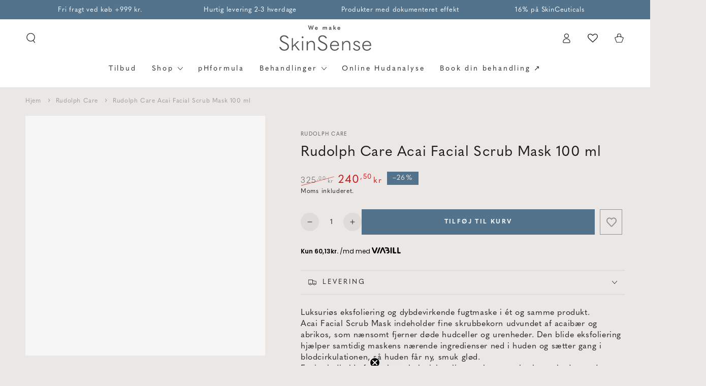

--- FILE ---
content_type: text/html; charset=utf-8
request_url: https://skinsense.dk/products/rudolph-care-acai-facial-scrub-mask-100-ml
body_size: 43789
content:
<!doctype html>
<html class="js" lang="da">
  <head>
    <!-- Start cookieyes banner --> 
    <script id="cookieyes" type="text/javascript" src="https://cdn-cookieyes.com/common/shopify.js"></script>
    <!-- End cookieyes banner -->
    
    
		<!-- Google Tag Manager -->
		<script>
			(function(w,d,s,l,i){w[l]=w[l]||[];w[l].push({'gtm.start':
			new Date().getTime(),event:'gtm.js'});var f=d.getElementsByTagName(s)[0],
			j=d.createElement(s),dl=l!='dataLayer'?'&l='+l:'';j.async=true;j.src=
			'https://www.googletagmanager.com/gtm.js?id='+i+dl;f.parentNode.insertBefore(j,f);
			})(window,document,'script','dataLayer','GTM-56JN5LR');
		</script>
		<!-- End Google Tag Manager -->
	
 	<meta name="facebook-domain-verification" content="fl8rgyhg7bsot3lx69l8dw79j5tc3w" />
    
    <meta charset="utf-8">
    <meta http-equiv="X-UA-Compatible" content="IE=edge">
    <meta name="viewport" content="width=device-width,initial-scale=1">
    <meta name="theme-color" content="">
    <link rel="canonical" href="https://skinsense.dk/products/rudolph-care-acai-facial-scrub-mask-100-ml">
    <link rel="preconnect" href="https://cdn.shopify.com" crossorigin><link rel="icon" type="image/png" href="//skinsense.dk/cdn/shop/files/skinsense_fav.png?crop=center&height=32&v=1614768232&width=32"><link rel="stylesheet" href="https://use.typekit.net/oxy5bxz.css"><link rel="preconnect" href="https://fonts.shopifycdn.com" crossorigin><title>
      Rudolph Care Acai Facial Scrub Mask 100 ml
 &ndash; SkinSense</title><meta name="description" content="Luksuriøs eksfoliering og dybdevirkende fugtmaske i ét og samme produkt.Acai Facial Scrub Mask indeholder fine skrubbekorn udvundet af acaibær og abrikos, som nænsomt fjerner døde hudceller og urenheder. Den blide eksfoliering hjælper samtidig maskens nærende ingredienser ned i huden og sætter gang i blodcirkulationen,">

<meta property="og:site_name" content="SkinSense">
<meta property="og:url" content="https://skinsense.dk/products/rudolph-care-acai-facial-scrub-mask-100-ml">
<meta property="og:title" content="Rudolph Care Acai Facial Scrub Mask 100 ml">
<meta property="og:type" content="product">
<meta property="og:description" content="Luksuriøs eksfoliering og dybdevirkende fugtmaske i ét og samme produkt.Acai Facial Scrub Mask indeholder fine skrubbekorn udvundet af acaibær og abrikos, som nænsomt fjerner døde hudceller og urenheder. Den blide eksfoliering hjælper samtidig maskens nærende ingredienser ned i huden og sætter gang i blodcirkulationen,"><meta property="og:image" content="http://skinsense.dk/cdn/shop/products/scrubmask_1c579a6e-7358-4857-89a0-8a15b9c73664.jpg?v=1623133414">
  <meta property="og:image:secure_url" content="https://skinsense.dk/cdn/shop/products/scrubmask_1c579a6e-7358-4857-89a0-8a15b9c73664.jpg?v=1623133414">
  <meta property="og:image:width" content="2550">
  <meta property="og:image:height" content="2550"><meta property="og:price:amount" content="240,50">
  <meta property="og:price:currency" content="DKK"><meta name="twitter:card" content="summary_large_image">
<meta name="twitter:title" content="Rudolph Care Acai Facial Scrub Mask 100 ml">
<meta name="twitter:description" content="Luksuriøs eksfoliering og dybdevirkende fugtmaske i ét og samme produkt.Acai Facial Scrub Mask indeholder fine skrubbekorn udvundet af acaibær og abrikos, som nænsomt fjerner døde hudceller og urenheder. Den blide eksfoliering hjælper samtidig maskens nærende ingredienser ned i huden og sætter gang i blodcirkulationen,">


    <script src="//skinsense.dk/cdn/shop/t/8/assets/vendor-v4.js" defer="defer"></script>
    <script src="//skinsense.dk/cdn/shop/t/8/assets/pubsub.js?v=104623417541739052901742379408" defer="defer"></script>
    <script src="//skinsense.dk/cdn/shop/t/8/assets/global.js?v=120977815713241623501742393692" defer="defer"></script>
    <script src="//skinsense.dk/cdn/shop/t/8/assets/generaxion.js?v=34560114308354436111742379408" defer="defer"></script>

    <script>window.performance && window.performance.mark && window.performance.mark('shopify.content_for_header.start');</script><meta name="google-site-verification" content="OAjrGG4XR6rBfTlcW64d4zBa_2pb16WwOBsAarsIgEI">
<meta name="facebook-domain-verification" content="gybnfhc5pf98by19ibubr3d6d1733p">
<meta id="shopify-digital-wallet" name="shopify-digital-wallet" content="/51942752442/digital_wallets/dialog">
<link rel="alternate" type="application/json+oembed" href="https://skinsense.dk/products/rudolph-care-acai-facial-scrub-mask-100-ml.oembed">
<script async="async" src="/checkouts/internal/preloads.js?locale=da-DK"></script>
<script id="shopify-features" type="application/json">{"accessToken":"3c0b51bffb135da58d921a772c809b42","betas":["rich-media-storefront-analytics"],"domain":"skinsense.dk","predictiveSearch":true,"shopId":51942752442,"locale":"da"}</script>
<script>var Shopify = Shopify || {};
Shopify.shop = "skinsense-shop.myshopify.com";
Shopify.locale = "da";
Shopify.currency = {"active":"DKK","rate":"1.0"};
Shopify.country = "DK";
Shopify.theme = {"name":"Be Yours (Besparelse% \u0026 kategori fold)","id":179704398166,"schema_name":"Be Yours","schema_version":"7.0.1","theme_store_id":1399,"role":"main"};
Shopify.theme.handle = "null";
Shopify.theme.style = {"id":null,"handle":null};
Shopify.cdnHost = "skinsense.dk/cdn";
Shopify.routes = Shopify.routes || {};
Shopify.routes.root = "/";</script>
<script type="module">!function(o){(o.Shopify=o.Shopify||{}).modules=!0}(window);</script>
<script>!function(o){function n(){var o=[];function n(){o.push(Array.prototype.slice.apply(arguments))}return n.q=o,n}var t=o.Shopify=o.Shopify||{};t.loadFeatures=n(),t.autoloadFeatures=n()}(window);</script>
<script id="shop-js-analytics" type="application/json">{"pageType":"product"}</script>
<script defer="defer" async type="module" src="//skinsense.dk/cdn/shopifycloud/shop-js/modules/v2/client.init-shop-cart-sync_wUwrBHs9.da.esm.js"></script>
<script defer="defer" async type="module" src="//skinsense.dk/cdn/shopifycloud/shop-js/modules/v2/chunk.common_e7iL_o_-.esm.js"></script>
<script type="module">
  await import("//skinsense.dk/cdn/shopifycloud/shop-js/modules/v2/client.init-shop-cart-sync_wUwrBHs9.da.esm.js");
await import("//skinsense.dk/cdn/shopifycloud/shop-js/modules/v2/chunk.common_e7iL_o_-.esm.js");

  window.Shopify.SignInWithShop?.initShopCartSync?.({"fedCMEnabled":true,"windoidEnabled":true});

</script>
<script>(function() {
  var isLoaded = false;
  function asyncLoad() {
    if (isLoaded) return;
    isLoaded = true;
    var urls = ["https:\/\/cdn.506.io\/eg\/script.js?shop=skinsense-shop.myshopify.com","https:\/\/cdn1.profitmetrics.io\/7A9AA95DE1EEDCC5\/shopify-bundle.js?shop=skinsense-shop.myshopify.com","\/\/cdn.shopify.com\/proxy\/b0cf1448854908866798302fea44470dae73e6ab3854857a3bc50ffb833645fe\/widget.cdn.sprii.io\/sprii-checkout-shopify.js?ver=1745910938167\u0026shop=skinsense-shop.myshopify.com\u0026sp-cache-control=cHVibGljLCBtYXgtYWdlPTkwMA"];
    for (var i = 0; i < urls.length; i++) {
      var s = document.createElement('script');
      s.type = 'text/javascript';
      s.async = true;
      s.src = urls[i];
      var x = document.getElementsByTagName('script')[0];
      x.parentNode.insertBefore(s, x);
    }
  };
  if(window.attachEvent) {
    window.attachEvent('onload', asyncLoad);
  } else {
    window.addEventListener('load', asyncLoad, false);
  }
})();</script>
<script id="__st">var __st={"a":51942752442,"offset":3600,"reqid":"caf0ca94-d2df-4244-8b4f-05ae11b1233d-1768860286","pageurl":"skinsense.dk\/products\/rudolph-care-acai-facial-scrub-mask-100-ml","u":"874e20bb767b","p":"product","rtyp":"product","rid":6632964391098};</script>
<script>window.ShopifyPaypalV4VisibilityTracking = true;</script>
<script id="captcha-bootstrap">!function(){'use strict';const t='contact',e='account',n='new_comment',o=[[t,t],['blogs',n],['comments',n],[t,'customer']],c=[[e,'customer_login'],[e,'guest_login'],[e,'recover_customer_password'],[e,'create_customer']],r=t=>t.map((([t,e])=>`form[action*='/${t}']:not([data-nocaptcha='true']) input[name='form_type'][value='${e}']`)).join(','),a=t=>()=>t?[...document.querySelectorAll(t)].map((t=>t.form)):[];function s(){const t=[...o],e=r(t);return a(e)}const i='password',u='form_key',d=['recaptcha-v3-token','g-recaptcha-response','h-captcha-response',i],f=()=>{try{return window.sessionStorage}catch{return}},m='__shopify_v',_=t=>t.elements[u];function p(t,e,n=!1){try{const o=window.sessionStorage,c=JSON.parse(o.getItem(e)),{data:r}=function(t){const{data:e,action:n}=t;return t[m]||n?{data:e,action:n}:{data:t,action:n}}(c);for(const[e,n]of Object.entries(r))t.elements[e]&&(t.elements[e].value=n);n&&o.removeItem(e)}catch(o){console.error('form repopulation failed',{error:o})}}const l='form_type',E='cptcha';function T(t){t.dataset[E]=!0}const w=window,h=w.document,L='Shopify',v='ce_forms',y='captcha';let A=!1;((t,e)=>{const n=(g='f06e6c50-85a8-45c8-87d0-21a2b65856fe',I='https://cdn.shopify.com/shopifycloud/storefront-forms-hcaptcha/ce_storefront_forms_captcha_hcaptcha.v1.5.2.iife.js',D={infoText:'Beskyttet af hCaptcha',privacyText:'Beskyttelse af persondata',termsText:'Vilkår'},(t,e,n)=>{const o=w[L][v],c=o.bindForm;if(c)return c(t,g,e,D).then(n);var r;o.q.push([[t,g,e,D],n]),r=I,A||(h.body.append(Object.assign(h.createElement('script'),{id:'captcha-provider',async:!0,src:r})),A=!0)});var g,I,D;w[L]=w[L]||{},w[L][v]=w[L][v]||{},w[L][v].q=[],w[L][y]=w[L][y]||{},w[L][y].protect=function(t,e){n(t,void 0,e),T(t)},Object.freeze(w[L][y]),function(t,e,n,w,h,L){const[v,y,A,g]=function(t,e,n){const i=e?o:[],u=t?c:[],d=[...i,...u],f=r(d),m=r(i),_=r(d.filter((([t,e])=>n.includes(e))));return[a(f),a(m),a(_),s()]}(w,h,L),I=t=>{const e=t.target;return e instanceof HTMLFormElement?e:e&&e.form},D=t=>v().includes(t);t.addEventListener('submit',(t=>{const e=I(t);if(!e)return;const n=D(e)&&!e.dataset.hcaptchaBound&&!e.dataset.recaptchaBound,o=_(e),c=g().includes(e)&&(!o||!o.value);(n||c)&&t.preventDefault(),c&&!n&&(function(t){try{if(!f())return;!function(t){const e=f();if(!e)return;const n=_(t);if(!n)return;const o=n.value;o&&e.removeItem(o)}(t);const e=Array.from(Array(32),(()=>Math.random().toString(36)[2])).join('');!function(t,e){_(t)||t.append(Object.assign(document.createElement('input'),{type:'hidden',name:u})),t.elements[u].value=e}(t,e),function(t,e){const n=f();if(!n)return;const o=[...t.querySelectorAll(`input[type='${i}']`)].map((({name:t})=>t)),c=[...d,...o],r={};for(const[a,s]of new FormData(t).entries())c.includes(a)||(r[a]=s);n.setItem(e,JSON.stringify({[m]:1,action:t.action,data:r}))}(t,e)}catch(e){console.error('failed to persist form',e)}}(e),e.submit())}));const S=(t,e)=>{t&&!t.dataset[E]&&(n(t,e.some((e=>e===t))),T(t))};for(const o of['focusin','change'])t.addEventListener(o,(t=>{const e=I(t);D(e)&&S(e,y())}));const B=e.get('form_key'),M=e.get(l),P=B&&M;t.addEventListener('DOMContentLoaded',(()=>{const t=y();if(P)for(const e of t)e.elements[l].value===M&&p(e,B);[...new Set([...A(),...v().filter((t=>'true'===t.dataset.shopifyCaptcha))])].forEach((e=>S(e,t)))}))}(h,new URLSearchParams(w.location.search),n,t,e,['guest_login'])})(!0,!0)}();</script>
<script integrity="sha256-4kQ18oKyAcykRKYeNunJcIwy7WH5gtpwJnB7kiuLZ1E=" data-source-attribution="shopify.loadfeatures" defer="defer" src="//skinsense.dk/cdn/shopifycloud/storefront/assets/storefront/load_feature-a0a9edcb.js" crossorigin="anonymous"></script>
<script data-source-attribution="shopify.dynamic_checkout.dynamic.init">var Shopify=Shopify||{};Shopify.PaymentButton=Shopify.PaymentButton||{isStorefrontPortableWallets:!0,init:function(){window.Shopify.PaymentButton.init=function(){};var t=document.createElement("script");t.src="https://skinsense.dk/cdn/shopifycloud/portable-wallets/latest/portable-wallets.da.js",t.type="module",document.head.appendChild(t)}};
</script>
<script data-source-attribution="shopify.dynamic_checkout.buyer_consent">
  function portableWalletsHideBuyerConsent(e){var t=document.getElementById("shopify-buyer-consent"),n=document.getElementById("shopify-subscription-policy-button");t&&n&&(t.classList.add("hidden"),t.setAttribute("aria-hidden","true"),n.removeEventListener("click",e))}function portableWalletsShowBuyerConsent(e){var t=document.getElementById("shopify-buyer-consent"),n=document.getElementById("shopify-subscription-policy-button");t&&n&&(t.classList.remove("hidden"),t.removeAttribute("aria-hidden"),n.addEventListener("click",e))}window.Shopify?.PaymentButton&&(window.Shopify.PaymentButton.hideBuyerConsent=portableWalletsHideBuyerConsent,window.Shopify.PaymentButton.showBuyerConsent=portableWalletsShowBuyerConsent);
</script>
<script data-source-attribution="shopify.dynamic_checkout.cart.bootstrap">document.addEventListener("DOMContentLoaded",(function(){function t(){return document.querySelector("shopify-accelerated-checkout-cart, shopify-accelerated-checkout")}if(t())Shopify.PaymentButton.init();else{new MutationObserver((function(e,n){t()&&(Shopify.PaymentButton.init(),n.disconnect())})).observe(document.body,{childList:!0,subtree:!0})}}));
</script>
<script id="sections-script" data-sections="header,footer" defer="defer" src="//skinsense.dk/cdn/shop/t/8/compiled_assets/scripts.js?v=5802"></script>
<script>window.performance && window.performance.mark && window.performance.mark('shopify.content_for_header.end');</script>
    <script>
function feedback() {
  const p = window.Shopify.customerPrivacy;
  console.log(`Tracking ${p.userCanBeTracked() ? "en" : "dis"}abled`);
}
window.Shopify.loadFeatures(
  [
    {
      name: "consent-tracking-api",
      version: "0.1",
    },
  ],
  function (error) {
    if (error) throw error;
    if ("Cookiebot" in window)
      window.Shopify.customerPrivacy.setTrackingConsent({
        "analytics": false,
        "marketing": false,
        "preferences": false,
        "sale_of_data": false,
      }, () => console.log("Awaiting consent")
    );
  }
);
window.addEventListener("CookiebotOnConsentReady", function () {
  const C = Cookiebot.consent;
  window.Shopify.customerPrivacy.setTrackingConsent({
      "analytics": C["statistics"],
      "marketing": C["marketing"],
      "preferences": C["preferences"],
      "sale_of_data": C["marketing"],
    }, () => console.log("Consent captured")
  );
});
</script>

<style data-shopify>@font-face {
  font-family: Cabin;
  font-weight: 400;
  font-style: normal;
  font-display: swap;
  src: url("//skinsense.dk/cdn/fonts/cabin/cabin_n4.cefc6494a78f87584a6f312fea532919154f66fe.woff2") format("woff2"),
       url("//skinsense.dk/cdn/fonts/cabin/cabin_n4.8c16611b00f59d27f4b27ce4328dfe514ce77517.woff") format("woff");
}

  @font-face {
  font-family: Cabin;
  font-weight: 600;
  font-style: normal;
  font-display: swap;
  src: url("//skinsense.dk/cdn/fonts/cabin/cabin_n6.c6b1e64927bbec1c65aab7077888fb033480c4f7.woff2") format("woff2"),
       url("//skinsense.dk/cdn/fonts/cabin/cabin_n6.6c2e65d54c893ad9f1390da3b810b8e6cf976a4f.woff") format("woff");
}

  @font-face {
  font-family: Cabin;
  font-weight: 400;
  font-style: italic;
  font-display: swap;
  src: url("//skinsense.dk/cdn/fonts/cabin/cabin_i4.d89c1b32b09ecbc46c12781fcf7b2085f17c0be9.woff2") format("woff2"),
       url("//skinsense.dk/cdn/fonts/cabin/cabin_i4.0a521b11d0b69adfc41e22a263eec7c02aecfe99.woff") format("woff");
}

  @font-face {
  font-family: Cabin;
  font-weight: 600;
  font-style: italic;
  font-display: swap;
  src: url("//skinsense.dk/cdn/fonts/cabin/cabin_i6.f09e39e860dd73a664673caf87e5a0b93b584340.woff2") format("woff2"),
       url("//skinsense.dk/cdn/fonts/cabin/cabin_i6.5b37bf1fce036a7ee54dbf8fb86341d9c8883ee1.woff") format("woff");
}

  @font-face {
  font-family: Cabin;
  font-weight: 400;
  font-style: normal;
  font-display: swap;
  src: url("//skinsense.dk/cdn/fonts/cabin/cabin_n4.cefc6494a78f87584a6f312fea532919154f66fe.woff2") format("woff2"),
       url("//skinsense.dk/cdn/fonts/cabin/cabin_n4.8c16611b00f59d27f4b27ce4328dfe514ce77517.woff") format("woff");
}

  @font-face {
  font-family: Cabin;
  font-weight: 600;
  font-style: normal;
  font-display: swap;
  src: url("//skinsense.dk/cdn/fonts/cabin/cabin_n6.c6b1e64927bbec1c65aab7077888fb033480c4f7.woff2") format("woff2"),
       url("//skinsense.dk/cdn/fonts/cabin/cabin_n6.6c2e65d54c893ad9f1390da3b810b8e6cf976a4f.woff") format("woff");
}


  :root {
    --be-yours-version: "7.0.1";
    --font-body-family: quasimoda, sans-serif;
    --font-body-style: normal;
    --font-body-weight: 400;

    --font-heading-family: quasimoda, sans-serif;
    --font-heading-style: normal;
    --font-heading-weight: 400;

    --font-body-scale: 1.0;
    --font-heading-scale: 1.0;

    --font-navigation-family:  quasimoda, sans-serif;;
    --font-navigation-size: 14px;
    --font-navigation-weight: var(--font-heading-weight);
    --font-button-family:  quasimoda, sans-serif;
    --font-button-size: 12px;
    --font-button-baseline: 0rem;
    --font-price-family: quasimoda, sans-serif;
    --font-price-scale: var(--font-heading-scale);

    --color-base-text: 33, 35, 38;
    --color-base-background: 234, 231, 228;
    --color-base-solid-button-labels: 255, 255, 255;
    --color-base-outline-button-labels: 83, 115, 140;
    --color-base-accent: 83, 115, 140;
    --color-base-heading: 26, 27, 24;
    --color-base-border: 210, 213, 217;
    --color-placeholder: 243, 243, 243;
    --color-overlay: 33, 35, 38;
    --color-keyboard-focus: 135, 173, 245;
    --color-shadow: 168, 232, 226;
    --shadow-opacity: 1;

    --color-background-dark: 216, 211, 205;
    --color-price: #1a1b18;
    --color-sale-price: #ce141a;
    --color-sale-badge-background: #53738c;
    --color-reviews: #ffb503;
    --color-critical: #d72c0d;
    --color-success: #008060;
    --color-highlight: 187, 255, 0;

    --payment-terms-background-color: #eae7e4;
    --page-width: 160rem;
    --page-width-margin: 0rem;

    --card-color-scheme: var(--color-placeholder);
    --card-text-alignment: center;
    --card-flex-alignment: center;
    --card-image-padding: 0px;
    --card-border-width: 0px;
    --card-radius: 0px;
    --card-shadow-horizontal-offset: 0px;
    --card-shadow-vertical-offset: 0px;
    
    --button-radius: 0px;
    --button-border-width: 0px;
    --button-shadow-horizontal-offset: 0px;
    --button-shadow-vertical-offset: 0px;

    --spacing-sections-desktop: 0px;
    --spacing-sections-mobile: 0px;

    --gradient-free-ship-progress: linear-gradient(325deg,#F9423A 0,#F1E04D 100%);
    --gradient-free-ship-complete: linear-gradient(325deg, #049cff 0, #35ee7a 100%);
  }

  *,
  *::before,
  *::after {
    box-sizing: inherit;
  }

  html {
    box-sizing: border-box;
    font-size: calc(var(--font-body-scale) * 62.5%);
    height: 100%;
  }

  body {
    min-height: 100%;
    margin: 0;
    font-size: 1.5rem;
    letter-spacing: 0.06rem;
    line-height: calc(1 + 0.8 / var(--font-body-scale));
    font-family: var(--font-body-family);
    font-style: var(--font-body-style);
    font-weight: var(--font-body-weight);
  }

  @media screen and (min-width: 750px) {
    body {
      font-size: 1.6rem;
    }
  }</style><link href="//skinsense.dk/cdn/shop/t/8/assets/base.css?v=104909664342654610821760960241" rel="stylesheet" type="text/css" media="all" /><link href="//skinsense.dk/cdn/shop/t/8/assets/generaxion.css?v=168459430243273311691764104538" rel="stylesheet" type="text/css" media="all" /><link rel="preload" as="font" href="//skinsense.dk/cdn/fonts/cabin/cabin_n4.cefc6494a78f87584a6f312fea532919154f66fe.woff2" type="font/woff2" crossorigin><link rel="preload" as="font" href="//skinsense.dk/cdn/fonts/cabin/cabin_n4.cefc6494a78f87584a6f312fea532919154f66fe.woff2" type="font/woff2" crossorigin><link rel="stylesheet" href="//skinsense.dk/cdn/shop/t/8/assets/component-predictive-search.css?v=21505439471608135461742379408" media="print" onload="this.media='all'"><link rel="stylesheet" href="//skinsense.dk/cdn/shop/t/8/assets/component-quick-view.css?v=74011563189484492361742379408" media="print" onload="this.media='all'"><link rel="stylesheet" href="//skinsense.dk/cdn/shop/t/8/assets/component-color-swatches.css?v=103905711642914497571742379408" media="print" onload="this.media='all'"><link rel="stylesheet" href="//skinsense.dk/cdn/shop/t/8/assets/component-gift-wrapping.css?v=61976714561126149401742379408" media="print" onload="this.media='all'">
      <noscript><link href="//skinsense.dk/cdn/shop/t/8/assets/component-gift-wrapping.css?v=61976714561126149401742379408" rel="stylesheet" type="text/css" media="all" /></noscript>

  <!-- BEGIN app block: shopify://apps/klaviyo-email-marketing-sms/blocks/klaviyo-onsite-embed/2632fe16-c075-4321-a88b-50b567f42507 -->












  <script async src="https://static.klaviyo.com/onsite/js/Y7YrYe/klaviyo.js?company_id=Y7YrYe"></script>
  <script>!function(){if(!window.klaviyo){window._klOnsite=window._klOnsite||[];try{window.klaviyo=new Proxy({},{get:function(n,i){return"push"===i?function(){var n;(n=window._klOnsite).push.apply(n,arguments)}:function(){for(var n=arguments.length,o=new Array(n),w=0;w<n;w++)o[w]=arguments[w];var t="function"==typeof o[o.length-1]?o.pop():void 0,e=new Promise((function(n){window._klOnsite.push([i].concat(o,[function(i){t&&t(i),n(i)}]))}));return e}}})}catch(n){window.klaviyo=window.klaviyo||[],window.klaviyo.push=function(){var n;(n=window._klOnsite).push.apply(n,arguments)}}}}();</script>

  
    <script id="viewed_product">
      if (item == null) {
        var _learnq = _learnq || [];

        var MetafieldReviews = null
        var MetafieldYotpoRating = null
        var MetafieldYotpoCount = null
        var MetafieldLooxRating = null
        var MetafieldLooxCount = null
        var okendoProduct = null
        var okendoProductReviewCount = null
        var okendoProductReviewAverageValue = null
        try {
          // The following fields are used for Customer Hub recently viewed in order to add reviews.
          // This information is not part of __kla_viewed. Instead, it is part of __kla_viewed_reviewed_items
          MetafieldReviews = {};
          MetafieldYotpoRating = null
          MetafieldYotpoCount = null
          MetafieldLooxRating = null
          MetafieldLooxCount = null

          okendoProduct = null
          // If the okendo metafield is not legacy, it will error, which then requires the new json formatted data
          if (okendoProduct && 'error' in okendoProduct) {
            okendoProduct = null
          }
          okendoProductReviewCount = okendoProduct ? okendoProduct.reviewCount : null
          okendoProductReviewAverageValue = okendoProduct ? okendoProduct.reviewAverageValue : null
        } catch (error) {
          console.error('Error in Klaviyo onsite reviews tracking:', error);
        }

        var item = {
          Name: "Rudolph Care Acai Facial Scrub Mask 100 ml",
          ProductID: 6632964391098,
          Categories: ["Ansigtspleje","Nyheder","Populære produkter","Produkter på tilbud","Rudolph Care","Scrub \u0026 masker","🖤 Black Week 2025 🖤"],
          ImageURL: "https://skinsense.dk/cdn/shop/products/scrubmask_1c579a6e-7358-4857-89a0-8a15b9c73664_grande.jpg?v=1623133414",
          URL: "https://skinsense.dk/products/rudolph-care-acai-facial-scrub-mask-100-ml",
          Brand: "Rudolph Care",
          Price: "240,50 kr",
          Value: "240,50",
          CompareAtPrice: "325,00 kr"
        };
        _learnq.push(['track', 'Viewed Product', item]);
        _learnq.push(['trackViewedItem', {
          Title: item.Name,
          ItemId: item.ProductID,
          Categories: item.Categories,
          ImageUrl: item.ImageURL,
          Url: item.URL,
          Metadata: {
            Brand: item.Brand,
            Price: item.Price,
            Value: item.Value,
            CompareAtPrice: item.CompareAtPrice
          },
          metafields:{
            reviews: MetafieldReviews,
            yotpo:{
              rating: MetafieldYotpoRating,
              count: MetafieldYotpoCount,
            },
            loox:{
              rating: MetafieldLooxRating,
              count: MetafieldLooxCount,
            },
            okendo: {
              rating: okendoProductReviewAverageValue,
              count: okendoProductReviewCount,
            }
          }
        }]);
      }
    </script>
  




  <script>
    window.klaviyoReviewsProductDesignMode = false
  </script>







<!-- END app block --><!-- BEGIN app block: shopify://apps/wishlist-hero/blocks/app-embed/a9a5079b-59e8-47cb-b659-ecf1c60b9b72 -->


  <script type="application/json" id="WH-ProductJson-product-template">
    {"id":6632964391098,"title":"Rudolph Care Acai Facial Scrub Mask 100 ml","handle":"rudolph-care-acai-facial-scrub-mask-100-ml","description":"Luksuriøs eksfoliering og dybdevirkende fugtmaske i ét og samme produkt.\u003cbr\u003eAcai Facial Scrub Mask indeholder fine skrubbekorn udvundet af acaibær og abrikos, som nænsomt fjerner døde hudceller og urenheder. Den blide eksfoliering hjælper samtidig maskens nærende ingredienser ned i huden og sætter gang i blodcirkulationen, så huden får ny, smuk glød.\u003cbr\u003eEt rigt indhold af udvalgte økologiske olier og sheasmør beskytter huden under peelingen og plejer på samme tid huden som en fugtgivende og nærende maske.\u003cbr\u003eResultatet er ren, blød og fugtmættet hud med strålende smuk glød. ","published_at":"2021-04-28T09:04:47+02:00","created_at":"2021-04-28T09:04:49+02:00","vendor":"Rudolph Care","type":"Ansigtsmaske","tags":["Hudtilstand_Modstandsdygtig","Hudtype_Normal","Producent_Rudolph Care"],"price":24050,"price_min":24050,"price_max":24050,"available":true,"price_varies":false,"compare_at_price":32500,"compare_at_price_min":32500,"compare_at_price_max":32500,"compare_at_price_varies":false,"variants":[{"id":39602578325690,"title":"Default Title","option1":"Default Title","option2":null,"option3":null,"sku":"680022","requires_shipping":true,"taxable":true,"featured_image":null,"available":true,"name":"Rudolph Care Acai Facial Scrub Mask 100 ml","public_title":null,"options":["Default Title"],"price":24050,"weight":0,"compare_at_price":32500,"inventory_management":"shopify","barcode":"5710111000282","requires_selling_plan":false,"selling_plan_allocations":[]}],"images":["\/\/skinsense.dk\/cdn\/shop\/products\/scrubmask_1c579a6e-7358-4857-89a0-8a15b9c73664.jpg?v=1623133414"],"featured_image":"\/\/skinsense.dk\/cdn\/shop\/products\/scrubmask_1c579a6e-7358-4857-89a0-8a15b9c73664.jpg?v=1623133414","options":["Title"],"media":[{"alt":null,"id":21008866836666,"position":1,"preview_image":{"aspect_ratio":1.0,"height":2550,"width":2550,"src":"\/\/skinsense.dk\/cdn\/shop\/products\/scrubmask_1c579a6e-7358-4857-89a0-8a15b9c73664.jpg?v=1623133414"},"aspect_ratio":1.0,"height":2550,"media_type":"image","src":"\/\/skinsense.dk\/cdn\/shop\/products\/scrubmask_1c579a6e-7358-4857-89a0-8a15b9c73664.jpg?v=1623133414","width":2550}],"requires_selling_plan":false,"selling_plan_groups":[],"content":"Luksuriøs eksfoliering og dybdevirkende fugtmaske i ét og samme produkt.\u003cbr\u003eAcai Facial Scrub Mask indeholder fine skrubbekorn udvundet af acaibær og abrikos, som nænsomt fjerner døde hudceller og urenheder. Den blide eksfoliering hjælper samtidig maskens nærende ingredienser ned i huden og sætter gang i blodcirkulationen, så huden får ny, smuk glød.\u003cbr\u003eEt rigt indhold af udvalgte økologiske olier og sheasmør beskytter huden under peelingen og plejer på samme tid huden som en fugtgivende og nærende maske.\u003cbr\u003eResultatet er ren, blød og fugtmættet hud med strålende smuk glød. "}
  </script>

<script type="text/javascript">
  
    window.wishlisthero_buttonProdPageClasses = [];
  
  
    window.wishlisthero_cartDotClasses = [];
  
</script>
<!-- BEGIN app snippet: extraStyles -->

<style>
  .wishlisthero-floating {
    position: absolute;
    top: 5px;
    z-index: 21;
    border-radius: 100%;
    width: fit-content;
    right: 5px;
    left: auto;
    &.wlh-left-btn {
      left: 5px !important;
      right: auto !important;
    }
    &.wlh-right-btn {
      right: 5px !important;
      left: auto !important;
    }
    
  }
  @media(min-width:1300px) {
    .product-item__link.product-item__image--margins .wishlisthero-floating, {
      
        left: 50% !important;
        margin-left: -295px;
      
    }
  }
  .MuiTypography-h1,.MuiTypography-h2,.MuiTypography-h3,.MuiTypography-h4,.MuiTypography-h5,.MuiTypography-h6,.MuiButton-root,.MuiCardHeader-title a {
    font-family: ,  !important;
  }
</style>






<!-- END app snippet -->
<!-- BEGIN app snippet: renderAssets -->

  <link rel="preload" href="https://cdn.shopify.com/extensions/019badc7-12fe-783e-9dfe-907190f91114/wishlist-hero-81/assets/default.css" as="style" onload="this.onload=null;this.rel='stylesheet'">
  <noscript><link href="//cdn.shopify.com/extensions/019badc7-12fe-783e-9dfe-907190f91114/wishlist-hero-81/assets/default.css" rel="stylesheet" type="text/css" media="all" /></noscript>
  <script defer src="https://cdn.shopify.com/extensions/019badc7-12fe-783e-9dfe-907190f91114/wishlist-hero-81/assets/default.js"></script>
<!-- END app snippet -->


<script type="text/javascript">
  try{
  
    var scr_bdl_path = "https://cdn.shopify.com/extensions/019badc7-12fe-783e-9dfe-907190f91114/wishlist-hero-81/assets/bundle2.js";
    window._wh_asset_path = scr_bdl_path.substring(0,scr_bdl_path.lastIndexOf("/")) + "/";
  

  }catch(e){ console.log(e)}
  try{

  
    window.WishListHero_setting = {"ButtonColor":"#468966","IconColor":"rgba(255, 255, 255, 1)","IconType":"Heart","IconTypeNum":"1","ThrdParty_Trans_active":false,"ButtonTextBeforeAdding":"TILFØJ TIL ØNSKELISTE","ButtonTextAfterAdding":"TILFØJET TIL ØNSKELISTE","AnimationAfterAddition":"None","ButtonTextAddToCart":"Tilføj til kurv","ButtonTextOutOfStock":"Ikke på lager","ButtonTextAddAllToCart":"Tilføj alle til kurven","ButtonTextRemoveAllToCart":"FJERN ALLE FRA ØNSKELISTEN","AddedProductNotificationText":"Produktet er blevet føjet til ønskelisten","AddedProductToCartNotificationText":"Produktet blev tilføjet til indkøbskurven","ViewCartLinkText":"Vis kurv","SharePopup_TitleText":"Del min ønskeliste","SharePopup_shareBtnText":"Del","SharePopup_shareHederText":"Del på sociale netværk","SharePopup_shareCopyText":"Eller kopier link til ønskelisten for at dele","SharePopup_shareCancelBtnText":"Annuller","SharePopup_shareCopyBtnText":"Kopier","SharePopup_shareCopiedText":"Kopiret","SendEMailPopup_BtnText":"Send e-mail","SendEMailPopup_FromText":"Fra Navn","SendEMailPopup_ToText":"Til e-mail","SendEMailPopup_BodyText":"Note","SendEMailPopup_SendBtnText":"send","SendEMailPopup_SendNotificationText":"email sent successfully","SendEMailPopup_TitleText":"Send min ønskeliste via e-mail","AddProductMessageText":"Er du sikker på, at du vil tilføje alle varer til indkøbskurven?","RemoveProductMessageText":"Er du sikker på, at du vil fjerne dette element fra din ønskeliste?","RemoveAllProductMessageText":"Er du sikker på, at du vil fjerne alle varer fra din ønskeliste?","RemovedProductNotificationText":"Produktet blev fjernet fra ønskeliste","AddAllOutOfStockProductNotificationText":"Der lader til at have været et problem med at føje varer til indkøbskurven. Prøv venligst igen senere","RemovePopupOkText":"ok","RemovePopup_HeaderText":"ER DU SIKKER?","ViewWishlistText":"Vis ønskeliste","EmptyWishlistText":"Der er ingen varer på denne ønskeliste","BuyNowButtonText":"Køb nu","BuyNowButtonColor":"rgb(144, 86, 162)","BuyNowTextButtonColor":"rgb(255, 255, 255)","Wishlist_Title":"Min ønskeliste","WishlistHeaderTitleAlignment":"Left","WishlistProductImageSize":"Normal","PriceColor":"#53738C","HeaderFontSize":"30","PriceFontSize":"18","ProductNameFontSize":"16","LaunchPointType":"header_menu","DisplayWishlistAs":"popup_window","DisplayButtonAs":"icon_only","PopupSize":"lg","ButtonUserConfirmationState":"skipped","ButtonColorAndStyleConfirmationState":"skipped","HideAddToCartButton":false,"NoRedirectAfterAddToCart":false,"DisableGuestCustomer":false,"LoginPopupContent":"Log ind for at gemme din ønskeliste på tværs af enheder.","LoginPopupLoginBtnText":"Login","LoginPopupContentFontSize":"20","NotificationPopupPosition":"right","WishlistButtonTextColor":"rgba(255, 255, 255, 1)","EnableRemoveFromWishlistAfterAddButtonText":"FJERN FRA ØNSKELISTE","_id":"66ea981e6cd311add5519b2b","EnableCollection":false,"EnableShare":true,"RemovePowerBy":false,"EnableFBPixel":false,"EnableGTagIntegration":false,"EnableKlaviyoOnsiteTracking":false,"DisapleApp":false,"FloatPointPossition":"bottom_right","HeartStateToggle":true,"HeaderMenuItemsIndicator":true,"EnableRemoveFromWishlistAfterAdd":true,"Shop":"skinsense-shop.myshopify.com","shop":"skinsense-shop.myshopify.com","Status":"Active","Plan":"FREE"};
    if(typeof(window.WishListHero_setting_theme_override) != "undefined"){
                                                                                window.WishListHero_setting = {
                                                                                    ...window.WishListHero_setting,
                                                                                    ...window.WishListHero_setting_theme_override
                                                                                };
                                                                            }
                                                                            // Done

  

  }catch(e){ console.error('Error loading config',e); }
</script>


  <script src="https://cdn.shopify.com/extensions/019badc7-12fe-783e-9dfe-907190f91114/wishlist-hero-81/assets/bundle2.js" defer></script>



<script type="text/javascript">
  if (!window.__wishlistHeroArriveScriptLoaded) {
    window.__wishlistHeroArriveScriptLoaded = true;
    function wh_loadScript(scriptUrl) {
      const script = document.createElement('script'); script.src = scriptUrl;
      document.body.appendChild(script);
      return new Promise((res, rej) => { script.onload = function () { res(); }; script.onerror = function () { rej(); } });
    }
  }
  document.addEventListener("DOMContentLoaded", () => {
      wh_loadScript('https://cdn.shopify.com/extensions/019badc7-12fe-783e-9dfe-907190f91114/wishlist-hero-81/assets/arrive.min.js').then(function () {
          document.arrive('.wishlist-hero-custom-button', function (wishlistButton) {
              var ev = new
                  CustomEvent('wishlist-hero-add-to-custom-element', { detail: wishlistButton }); document.dispatchEvent(ev);
          });
      });
  });
</script>


<!-- BEGIN app snippet: TransArray -->
<script>
  window.WLH_reload_translations = function() {
    let _wlh_res = {};
    if (window.WishListHero_setting && window.WishListHero_setting['ThrdParty_Trans_active']) {

      
        

        window.WishListHero_setting["ButtonTextBeforeAdding"] = "";
        _wlh_res["ButtonTextBeforeAdding"] = "";
        

        window.WishListHero_setting["ButtonTextAfterAdding"] = "";
        _wlh_res["ButtonTextAfterAdding"] = "";
        

        window.WishListHero_setting["ButtonTextAddToCart"] = "";
        _wlh_res["ButtonTextAddToCart"] = "";
        

        window.WishListHero_setting["ButtonTextOutOfStock"] = "";
        _wlh_res["ButtonTextOutOfStock"] = "";
        

        window.WishListHero_setting["ButtonTextAddAllToCart"] = "";
        _wlh_res["ButtonTextAddAllToCart"] = "";
        

        window.WishListHero_setting["ButtonTextRemoveAllToCart"] = "";
        _wlh_res["ButtonTextRemoveAllToCart"] = "";
        

        window.WishListHero_setting["AddedProductNotificationText"] = "";
        _wlh_res["AddedProductNotificationText"] = "";
        

        window.WishListHero_setting["AddedProductToCartNotificationText"] = "";
        _wlh_res["AddedProductToCartNotificationText"] = "";
        

        window.WishListHero_setting["ViewCartLinkText"] = "";
        _wlh_res["ViewCartLinkText"] = "";
        

        window.WishListHero_setting["SharePopup_TitleText"] = "";
        _wlh_res["SharePopup_TitleText"] = "";
        

        window.WishListHero_setting["SharePopup_shareBtnText"] = "";
        _wlh_res["SharePopup_shareBtnText"] = "";
        

        window.WishListHero_setting["SharePopup_shareHederText"] = "";
        _wlh_res["SharePopup_shareHederText"] = "";
        

        window.WishListHero_setting["SharePopup_shareCopyText"] = "";
        _wlh_res["SharePopup_shareCopyText"] = "";
        

        window.WishListHero_setting["SharePopup_shareCancelBtnText"] = "";
        _wlh_res["SharePopup_shareCancelBtnText"] = "";
        

        window.WishListHero_setting["SharePopup_shareCopyBtnText"] = "";
        _wlh_res["SharePopup_shareCopyBtnText"] = "";
        

        window.WishListHero_setting["SendEMailPopup_BtnText"] = "";
        _wlh_res["SendEMailPopup_BtnText"] = "";
        

        window.WishListHero_setting["SendEMailPopup_FromText"] = "";
        _wlh_res["SendEMailPopup_FromText"] = "";
        

        window.WishListHero_setting["SendEMailPopup_ToText"] = "";
        _wlh_res["SendEMailPopup_ToText"] = "";
        

        window.WishListHero_setting["SendEMailPopup_BodyText"] = "";
        _wlh_res["SendEMailPopup_BodyText"] = "";
        

        window.WishListHero_setting["SendEMailPopup_SendBtnText"] = "";
        _wlh_res["SendEMailPopup_SendBtnText"] = "";
        

        window.WishListHero_setting["SendEMailPopup_SendNotificationText"] = "";
        _wlh_res["SendEMailPopup_SendNotificationText"] = "";
        

        window.WishListHero_setting["SendEMailPopup_TitleText"] = "";
        _wlh_res["SendEMailPopup_TitleText"] = "";
        

        window.WishListHero_setting["AddProductMessageText"] = "";
        _wlh_res["AddProductMessageText"] = "";
        

        window.WishListHero_setting["RemoveProductMessageText"] = "";
        _wlh_res["RemoveProductMessageText"] = "";
        

        window.WishListHero_setting["RemoveAllProductMessageText"] = "";
        _wlh_res["RemoveAllProductMessageText"] = "";
        

        window.WishListHero_setting["RemovedProductNotificationText"] = "";
        _wlh_res["RemovedProductNotificationText"] = "";
        

        window.WishListHero_setting["AddAllOutOfStockProductNotificationText"] = "";
        _wlh_res["AddAllOutOfStockProductNotificationText"] = "";
        

        window.WishListHero_setting["RemovePopupOkText"] = "";
        _wlh_res["RemovePopupOkText"] = "";
        

        window.WishListHero_setting["RemovePopup_HeaderText"] = "";
        _wlh_res["RemovePopup_HeaderText"] = "";
        

        window.WishListHero_setting["ViewWishlistText"] = "";
        _wlh_res["ViewWishlistText"] = "";
        

        window.WishListHero_setting["EmptyWishlistText"] = "";
        _wlh_res["EmptyWishlistText"] = "";
        

        window.WishListHero_setting["BuyNowButtonText"] = "";
        _wlh_res["BuyNowButtonText"] = "";
        

        window.WishListHero_setting["Wishlist_Title"] = "";
        _wlh_res["Wishlist_Title"] = "";
        

        window.WishListHero_setting["LoginPopupContent"] = "";
        _wlh_res["LoginPopupContent"] = "";
        

        window.WishListHero_setting["LoginPopupLoginBtnText"] = "";
        _wlh_res["LoginPopupLoginBtnText"] = "";
        

        window.WishListHero_setting["EnableRemoveFromWishlistAfterAddButtonText"] = "";
        _wlh_res["EnableRemoveFromWishlistAfterAddButtonText"] = "";
        

        window.WishListHero_setting["LowStockEmailSubject"] = "";
        _wlh_res["LowStockEmailSubject"] = "";
        

        window.WishListHero_setting["OnSaleEmailSubject"] = "";
        _wlh_res["OnSaleEmailSubject"] = "";
        

        window.WishListHero_setting["SharePopup_shareCopiedText"] = "";
        _wlh_res["SharePopup_shareCopiedText"] = "";
    }
    return _wlh_res;
  }
  window.WLH_reload_translations();
</script><!-- END app snippet -->

<!-- END app block --><!-- BEGIN app block: shopify://apps/triplewhale/blocks/triple_pixel_snippet/483d496b-3f1a-4609-aea7-8eee3b6b7a2a --><link rel='preconnect dns-prefetch' href='https://api.config-security.com/' crossorigin />
<link rel='preconnect dns-prefetch' href='https://conf.config-security.com/' crossorigin />
<script>
/* >> TriplePixel :: start*/
window.TriplePixelData={TripleName:"skinsense-shop.myshopify.com",ver:"2.16",plat:"SHOPIFY",isHeadless:false,src:'SHOPIFY_EXT',product:{id:"6632964391098",name:`Rudolph Care Acai Facial Scrub Mask 100 ml`,price:"240,50",variant:"39602578325690"},search:"",collection:"",cart:"",template:"product",curr:"DKK" || "DKK"},function(W,H,A,L,E,_,B,N){function O(U,T,P,H,R){void 0===R&&(R=!1),H=new XMLHttpRequest,P?(H.open("POST",U,!0),H.setRequestHeader("Content-Type","text/plain")):H.open("GET",U,!0),H.send(JSON.stringify(P||{})),H.onreadystatechange=function(){4===H.readyState&&200===H.status?(R=H.responseText,U.includes("/first")?eval(R):P||(N[B]=R)):(299<H.status||H.status<200)&&T&&!R&&(R=!0,O(U,T-1,P))}}if(N=window,!N[H+"sn"]){N[H+"sn"]=1,L=function(){return Date.now().toString(36)+"_"+Math.random().toString(36)};try{A.setItem(H,1+(0|A.getItem(H)||0)),(E=JSON.parse(A.getItem(H+"U")||"[]")).push({u:location.href,r:document.referrer,t:Date.now(),id:L()}),A.setItem(H+"U",JSON.stringify(E))}catch(e){}var i,m,p;A.getItem('"!nC`')||(_=A,A=N,A[H]||(E=A[H]=function(t,e,i){return void 0===i&&(i=[]),"State"==t?E.s:(W=L(),(E._q=E._q||[]).push([W,t,e].concat(i)),W)},E.s="Installed",E._q=[],E.ch=W,B="configSecurityConfModel",N[B]=1,O("https://conf.config-security.com/model",5),i=L(),m=A[atob("c2NyZWVu")],_.setItem("di_pmt_wt",i),p={id:i,action:"profile",avatar:_.getItem("auth-security_rand_salt_"),time:m[atob("d2lkdGg=")]+":"+m[atob("aGVpZ2h0")],host:A.TriplePixelData.TripleName,plat:A.TriplePixelData.plat,url:window.location.href.slice(0,500),ref:document.referrer,ver:A.TriplePixelData.ver},O("https://api.config-security.com/event",5,p),O("https://api.config-security.com/first?host=".concat(p.host,"&plat=").concat(p.plat),5)))}}("","TriplePixel",localStorage);
/* << TriplePixel :: end*/
</script>



<!-- END app block --><script src="https://cdn.shopify.com/extensions/0d820108-3ce0-4af0-b465-53058c9cd8a9/ordersify-restocked-alerts-13/assets/ordersify.min.js" type="text/javascript" defer="defer"></script>
<link href="https://cdn.shopify.com/extensions/0d820108-3ce0-4af0-b465-53058c9cd8a9/ordersify-restocked-alerts-13/assets/ordersify.min.css" rel="stylesheet" type="text/css" media="all">
<link href="https://monorail-edge.shopifysvc.com" rel="dns-prefetch">
<script>(function(){if ("sendBeacon" in navigator && "performance" in window) {try {var session_token_from_headers = performance.getEntriesByType('navigation')[0].serverTiming.find(x => x.name == '_s').description;} catch {var session_token_from_headers = undefined;}var session_cookie_matches = document.cookie.match(/_shopify_s=([^;]*)/);var session_token_from_cookie = session_cookie_matches && session_cookie_matches.length === 2 ? session_cookie_matches[1] : "";var session_token = session_token_from_headers || session_token_from_cookie || "";function handle_abandonment_event(e) {var entries = performance.getEntries().filter(function(entry) {return /monorail-edge.shopifysvc.com/.test(entry.name);});if (!window.abandonment_tracked && entries.length === 0) {window.abandonment_tracked = true;var currentMs = Date.now();var navigation_start = performance.timing.navigationStart;var payload = {shop_id: 51942752442,url: window.location.href,navigation_start,duration: currentMs - navigation_start,session_token,page_type: "product"};window.navigator.sendBeacon("https://monorail-edge.shopifysvc.com/v1/produce", JSON.stringify({schema_id: "online_store_buyer_site_abandonment/1.1",payload: payload,metadata: {event_created_at_ms: currentMs,event_sent_at_ms: currentMs}}));}}window.addEventListener('pagehide', handle_abandonment_event);}}());</script>
<script id="web-pixels-manager-setup">(function e(e,d,r,n,o){if(void 0===o&&(o={}),!Boolean(null===(a=null===(i=window.Shopify)||void 0===i?void 0:i.analytics)||void 0===a?void 0:a.replayQueue)){var i,a;window.Shopify=window.Shopify||{};var t=window.Shopify;t.analytics=t.analytics||{};var s=t.analytics;s.replayQueue=[],s.publish=function(e,d,r){return s.replayQueue.push([e,d,r]),!0};try{self.performance.mark("wpm:start")}catch(e){}var l=function(){var e={modern:/Edge?\/(1{2}[4-9]|1[2-9]\d|[2-9]\d{2}|\d{4,})\.\d+(\.\d+|)|Firefox\/(1{2}[4-9]|1[2-9]\d|[2-9]\d{2}|\d{4,})\.\d+(\.\d+|)|Chrom(ium|e)\/(9{2}|\d{3,})\.\d+(\.\d+|)|(Maci|X1{2}).+ Version\/(15\.\d+|(1[6-9]|[2-9]\d|\d{3,})\.\d+)([,.]\d+|)( \(\w+\)|)( Mobile\/\w+|) Safari\/|Chrome.+OPR\/(9{2}|\d{3,})\.\d+\.\d+|(CPU[ +]OS|iPhone[ +]OS|CPU[ +]iPhone|CPU IPhone OS|CPU iPad OS)[ +]+(15[._]\d+|(1[6-9]|[2-9]\d|\d{3,})[._]\d+)([._]\d+|)|Android:?[ /-](13[3-9]|1[4-9]\d|[2-9]\d{2}|\d{4,})(\.\d+|)(\.\d+|)|Android.+Firefox\/(13[5-9]|1[4-9]\d|[2-9]\d{2}|\d{4,})\.\d+(\.\d+|)|Android.+Chrom(ium|e)\/(13[3-9]|1[4-9]\d|[2-9]\d{2}|\d{4,})\.\d+(\.\d+|)|SamsungBrowser\/([2-9]\d|\d{3,})\.\d+/,legacy:/Edge?\/(1[6-9]|[2-9]\d|\d{3,})\.\d+(\.\d+|)|Firefox\/(5[4-9]|[6-9]\d|\d{3,})\.\d+(\.\d+|)|Chrom(ium|e)\/(5[1-9]|[6-9]\d|\d{3,})\.\d+(\.\d+|)([\d.]+$|.*Safari\/(?![\d.]+ Edge\/[\d.]+$))|(Maci|X1{2}).+ Version\/(10\.\d+|(1[1-9]|[2-9]\d|\d{3,})\.\d+)([,.]\d+|)( \(\w+\)|)( Mobile\/\w+|) Safari\/|Chrome.+OPR\/(3[89]|[4-9]\d|\d{3,})\.\d+\.\d+|(CPU[ +]OS|iPhone[ +]OS|CPU[ +]iPhone|CPU IPhone OS|CPU iPad OS)[ +]+(10[._]\d+|(1[1-9]|[2-9]\d|\d{3,})[._]\d+)([._]\d+|)|Android:?[ /-](13[3-9]|1[4-9]\d|[2-9]\d{2}|\d{4,})(\.\d+|)(\.\d+|)|Mobile Safari.+OPR\/([89]\d|\d{3,})\.\d+\.\d+|Android.+Firefox\/(13[5-9]|1[4-9]\d|[2-9]\d{2}|\d{4,})\.\d+(\.\d+|)|Android.+Chrom(ium|e)\/(13[3-9]|1[4-9]\d|[2-9]\d{2}|\d{4,})\.\d+(\.\d+|)|Android.+(UC? ?Browser|UCWEB|U3)[ /]?(15\.([5-9]|\d{2,})|(1[6-9]|[2-9]\d|\d{3,})\.\d+)\.\d+|SamsungBrowser\/(5\.\d+|([6-9]|\d{2,})\.\d+)|Android.+MQ{2}Browser\/(14(\.(9|\d{2,})|)|(1[5-9]|[2-9]\d|\d{3,})(\.\d+|))(\.\d+|)|K[Aa][Ii]OS\/(3\.\d+|([4-9]|\d{2,})\.\d+)(\.\d+|)/},d=e.modern,r=e.legacy,n=navigator.userAgent;return n.match(d)?"modern":n.match(r)?"legacy":"unknown"}(),u="modern"===l?"modern":"legacy",c=(null!=n?n:{modern:"",legacy:""})[u],f=function(e){return[e.baseUrl,"/wpm","/b",e.hashVersion,"modern"===e.buildTarget?"m":"l",".js"].join("")}({baseUrl:d,hashVersion:r,buildTarget:u}),m=function(e){var d=e.version,r=e.bundleTarget,n=e.surface,o=e.pageUrl,i=e.monorailEndpoint;return{emit:function(e){var a=e.status,t=e.errorMsg,s=(new Date).getTime(),l=JSON.stringify({metadata:{event_sent_at_ms:s},events:[{schema_id:"web_pixels_manager_load/3.1",payload:{version:d,bundle_target:r,page_url:o,status:a,surface:n,error_msg:t},metadata:{event_created_at_ms:s}}]});if(!i)return console&&console.warn&&console.warn("[Web Pixels Manager] No Monorail endpoint provided, skipping logging."),!1;try{return self.navigator.sendBeacon.bind(self.navigator)(i,l)}catch(e){}var u=new XMLHttpRequest;try{return u.open("POST",i,!0),u.setRequestHeader("Content-Type","text/plain"),u.send(l),!0}catch(e){return console&&console.warn&&console.warn("[Web Pixels Manager] Got an unhandled error while logging to Monorail."),!1}}}}({version:r,bundleTarget:l,surface:e.surface,pageUrl:self.location.href,monorailEndpoint:e.monorailEndpoint});try{o.browserTarget=l,function(e){var d=e.src,r=e.async,n=void 0===r||r,o=e.onload,i=e.onerror,a=e.sri,t=e.scriptDataAttributes,s=void 0===t?{}:t,l=document.createElement("script"),u=document.querySelector("head"),c=document.querySelector("body");if(l.async=n,l.src=d,a&&(l.integrity=a,l.crossOrigin="anonymous"),s)for(var f in s)if(Object.prototype.hasOwnProperty.call(s,f))try{l.dataset[f]=s[f]}catch(e){}if(o&&l.addEventListener("load",o),i&&l.addEventListener("error",i),u)u.appendChild(l);else{if(!c)throw new Error("Did not find a head or body element to append the script");c.appendChild(l)}}({src:f,async:!0,onload:function(){if(!function(){var e,d;return Boolean(null===(d=null===(e=window.Shopify)||void 0===e?void 0:e.analytics)||void 0===d?void 0:d.initialized)}()){var d=window.webPixelsManager.init(e)||void 0;if(d){var r=window.Shopify.analytics;r.replayQueue.forEach((function(e){var r=e[0],n=e[1],o=e[2];d.publishCustomEvent(r,n,o)})),r.replayQueue=[],r.publish=d.publishCustomEvent,r.visitor=d.visitor,r.initialized=!0}}},onerror:function(){return m.emit({status:"failed",errorMsg:"".concat(f," has failed to load")})},sri:function(e){var d=/^sha384-[A-Za-z0-9+/=]+$/;return"string"==typeof e&&d.test(e)}(c)?c:"",scriptDataAttributes:o}),m.emit({status:"loading"})}catch(e){m.emit({status:"failed",errorMsg:(null==e?void 0:e.message)||"Unknown error"})}}})({shopId: 51942752442,storefrontBaseUrl: "https://skinsense.dk",extensionsBaseUrl: "https://extensions.shopifycdn.com/cdn/shopifycloud/web-pixels-manager",monorailEndpoint: "https://monorail-edge.shopifysvc.com/unstable/produce_batch",surface: "storefront-renderer",enabledBetaFlags: ["2dca8a86"],webPixelsConfigList: [{"id":"2165834070","configuration":"{\"shopId\":\"skinsense-shop.myshopify.com\"}","eventPayloadVersion":"v1","runtimeContext":"STRICT","scriptVersion":"674c31de9c131805829c42a983792da6","type":"APP","apiClientId":2753413,"privacyPurposes":["ANALYTICS","MARKETING","SALE_OF_DATA"],"dataSharingAdjustments":{"protectedCustomerApprovalScopes":["read_customer_address","read_customer_email","read_customer_name","read_customer_personal_data","read_customer_phone"]}},{"id":"1759117654","configuration":"{\"accountID\":\"Y7YrYe\",\"webPixelConfig\":\"eyJlbmFibGVBZGRlZFRvQ2FydEV2ZW50cyI6IHRydWV9\"}","eventPayloadVersion":"v1","runtimeContext":"STRICT","scriptVersion":"524f6c1ee37bacdca7657a665bdca589","type":"APP","apiClientId":123074,"privacyPurposes":["ANALYTICS","MARKETING"],"dataSharingAdjustments":{"protectedCustomerApprovalScopes":["read_customer_address","read_customer_email","read_customer_name","read_customer_personal_data","read_customer_phone"]}},{"id":"1114964310","configuration":"{\"config\":\"{\\\"google_tag_ids\\\":[\\\"G-CXR2M4TKDR\\\",\\\"AW-686030509\\\",\\\"GT-KFNRSMZ\\\"],\\\"target_country\\\":\\\"DK\\\",\\\"gtag_events\\\":[{\\\"type\\\":\\\"begin_checkout\\\",\\\"action_label\\\":[\\\"G-CXR2M4TKDR\\\",\\\"AW-686030509\\\/trMiCJ-RqIgYEK39j8cC\\\"]},{\\\"type\\\":\\\"search\\\",\\\"action_label\\\":[\\\"G-CXR2M4TKDR\\\",\\\"AW-686030509\\\/NxaeCKKRqIgYEK39j8cC\\\"]},{\\\"type\\\":\\\"view_item\\\",\\\"action_label\\\":[\\\"G-CXR2M4TKDR\\\",\\\"AW-686030509\\\/FVj-CJmRqIgYEK39j8cC\\\",\\\"MC-D72R9Y1N1N\\\"]},{\\\"type\\\":\\\"purchase\\\",\\\"action_label\\\":[\\\"G-CXR2M4TKDR\\\",\\\"AW-686030509\\\/qG3HCJ6QqIgYEK39j8cC\\\",\\\"MC-D72R9Y1N1N\\\"]},{\\\"type\\\":\\\"page_view\\\",\\\"action_label\\\":[\\\"G-CXR2M4TKDR\\\",\\\"AW-686030509\\\/mXWcCNuLqIgYEK39j8cC\\\",\\\"MC-D72R9Y1N1N\\\"]},{\\\"type\\\":\\\"add_payment_info\\\",\\\"action_label\\\":[\\\"G-CXR2M4TKDR\\\",\\\"AW-686030509\\\/hp_2COGRqIgYEK39j8cC\\\"]},{\\\"type\\\":\\\"add_to_cart\\\",\\\"action_label\\\":[\\\"G-CXR2M4TKDR\\\",\\\"AW-686030509\\\/HskvCJyRqIgYEK39j8cC\\\"]}],\\\"enable_monitoring_mode\\\":false}\"}","eventPayloadVersion":"v1","runtimeContext":"OPEN","scriptVersion":"b2a88bafab3e21179ed38636efcd8a93","type":"APP","apiClientId":1780363,"privacyPurposes":[],"dataSharingAdjustments":{"protectedCustomerApprovalScopes":["read_customer_address","read_customer_email","read_customer_name","read_customer_personal_data","read_customer_phone"]}},{"id":"428278102","configuration":"{\"pixel_id\":\"195266573332490\",\"pixel_type\":\"facebook_pixel\",\"metaapp_system_user_token\":\"-\"}","eventPayloadVersion":"v1","runtimeContext":"OPEN","scriptVersion":"ca16bc87fe92b6042fbaa3acc2fbdaa6","type":"APP","apiClientId":2329312,"privacyPurposes":["ANALYTICS","MARKETING","SALE_OF_DATA"],"dataSharingAdjustments":{"protectedCustomerApprovalScopes":["read_customer_address","read_customer_email","read_customer_name","read_customer_personal_data","read_customer_phone"]}},{"id":"169443670","configuration":"{\"tagID\":\"2612491986864\"}","eventPayloadVersion":"v1","runtimeContext":"STRICT","scriptVersion":"18031546ee651571ed29edbe71a3550b","type":"APP","apiClientId":3009811,"privacyPurposes":["ANALYTICS","MARKETING","SALE_OF_DATA"],"dataSharingAdjustments":{"protectedCustomerApprovalScopes":["read_customer_address","read_customer_email","read_customer_name","read_customer_personal_data","read_customer_phone"]}},{"id":"155550038","eventPayloadVersion":"1","runtimeContext":"LAX","scriptVersion":"2","type":"CUSTOM","privacyPurposes":[],"name":"PM Conversion Booster"},{"id":"157483350","eventPayloadVersion":"1","runtimeContext":"LAX","scriptVersion":"1","type":"CUSTOM","privacyPurposes":[],"name":"PM - Script"},{"id":"157548886","eventPayloadVersion":"1","runtimeContext":"LAX","scriptVersion":"1","type":"CUSTOM","privacyPurposes":[],"name":"PM - GA4"},{"id":"shopify-app-pixel","configuration":"{}","eventPayloadVersion":"v1","runtimeContext":"STRICT","scriptVersion":"0450","apiClientId":"shopify-pixel","type":"APP","privacyPurposes":["ANALYTICS","MARKETING"]},{"id":"shopify-custom-pixel","eventPayloadVersion":"v1","runtimeContext":"LAX","scriptVersion":"0450","apiClientId":"shopify-pixel","type":"CUSTOM","privacyPurposes":["ANALYTICS","MARKETING"]}],isMerchantRequest: false,initData: {"shop":{"name":"SkinSense","paymentSettings":{"currencyCode":"DKK"},"myshopifyDomain":"skinsense-shop.myshopify.com","countryCode":"DK","storefrontUrl":"https:\/\/skinsense.dk"},"customer":null,"cart":null,"checkout":null,"productVariants":[{"price":{"amount":240.5,"currencyCode":"DKK"},"product":{"title":"Rudolph Care Acai Facial Scrub Mask 100 ml","vendor":"Rudolph Care","id":"6632964391098","untranslatedTitle":"Rudolph Care Acai Facial Scrub Mask 100 ml","url":"\/products\/rudolph-care-acai-facial-scrub-mask-100-ml","type":"Ansigtsmaske"},"id":"39602578325690","image":{"src":"\/\/skinsense.dk\/cdn\/shop\/products\/scrubmask_1c579a6e-7358-4857-89a0-8a15b9c73664.jpg?v=1623133414"},"sku":"680022","title":"Default Title","untranslatedTitle":"Default Title"}],"purchasingCompany":null},},"https://skinsense.dk/cdn","fcfee988w5aeb613cpc8e4bc33m6693e112",{"modern":"","legacy":""},{"shopId":"51942752442","storefrontBaseUrl":"https:\/\/skinsense.dk","extensionBaseUrl":"https:\/\/extensions.shopifycdn.com\/cdn\/shopifycloud\/web-pixels-manager","surface":"storefront-renderer","enabledBetaFlags":"[\"2dca8a86\"]","isMerchantRequest":"false","hashVersion":"fcfee988w5aeb613cpc8e4bc33m6693e112","publish":"custom","events":"[[\"page_viewed\",{}],[\"product_viewed\",{\"productVariant\":{\"price\":{\"amount\":240.5,\"currencyCode\":\"DKK\"},\"product\":{\"title\":\"Rudolph Care Acai Facial Scrub Mask 100 ml\",\"vendor\":\"Rudolph Care\",\"id\":\"6632964391098\",\"untranslatedTitle\":\"Rudolph Care Acai Facial Scrub Mask 100 ml\",\"url\":\"\/products\/rudolph-care-acai-facial-scrub-mask-100-ml\",\"type\":\"Ansigtsmaske\"},\"id\":\"39602578325690\",\"image\":{\"src\":\"\/\/skinsense.dk\/cdn\/shop\/products\/scrubmask_1c579a6e-7358-4857-89a0-8a15b9c73664.jpg?v=1623133414\"},\"sku\":\"680022\",\"title\":\"Default Title\",\"untranslatedTitle\":\"Default Title\"}}]]"});</script><script>
  window.ShopifyAnalytics = window.ShopifyAnalytics || {};
  window.ShopifyAnalytics.meta = window.ShopifyAnalytics.meta || {};
  window.ShopifyAnalytics.meta.currency = 'DKK';
  var meta = {"product":{"id":6632964391098,"gid":"gid:\/\/shopify\/Product\/6632964391098","vendor":"Rudolph Care","type":"Ansigtsmaske","handle":"rudolph-care-acai-facial-scrub-mask-100-ml","variants":[{"id":39602578325690,"price":24050,"name":"Rudolph Care Acai Facial Scrub Mask 100 ml","public_title":null,"sku":"680022"}],"remote":false},"page":{"pageType":"product","resourceType":"product","resourceId":6632964391098,"requestId":"caf0ca94-d2df-4244-8b4f-05ae11b1233d-1768860286"}};
  for (var attr in meta) {
    window.ShopifyAnalytics.meta[attr] = meta[attr];
  }
</script>
<script class="analytics">
  (function () {
    var customDocumentWrite = function(content) {
      var jquery = null;

      if (window.jQuery) {
        jquery = window.jQuery;
      } else if (window.Checkout && window.Checkout.$) {
        jquery = window.Checkout.$;
      }

      if (jquery) {
        jquery('body').append(content);
      }
    };

    var hasLoggedConversion = function(token) {
      if (token) {
        return document.cookie.indexOf('loggedConversion=' + token) !== -1;
      }
      return false;
    }

    var setCookieIfConversion = function(token) {
      if (token) {
        var twoMonthsFromNow = new Date(Date.now());
        twoMonthsFromNow.setMonth(twoMonthsFromNow.getMonth() + 2);

        document.cookie = 'loggedConversion=' + token + '; expires=' + twoMonthsFromNow;
      }
    }

    var trekkie = window.ShopifyAnalytics.lib = window.trekkie = window.trekkie || [];
    if (trekkie.integrations) {
      return;
    }
    trekkie.methods = [
      'identify',
      'page',
      'ready',
      'track',
      'trackForm',
      'trackLink'
    ];
    trekkie.factory = function(method) {
      return function() {
        var args = Array.prototype.slice.call(arguments);
        args.unshift(method);
        trekkie.push(args);
        return trekkie;
      };
    };
    for (var i = 0; i < trekkie.methods.length; i++) {
      var key = trekkie.methods[i];
      trekkie[key] = trekkie.factory(key);
    }
    trekkie.load = function(config) {
      trekkie.config = config || {};
      trekkie.config.initialDocumentCookie = document.cookie;
      var first = document.getElementsByTagName('script')[0];
      var script = document.createElement('script');
      script.type = 'text/javascript';
      script.onerror = function(e) {
        var scriptFallback = document.createElement('script');
        scriptFallback.type = 'text/javascript';
        scriptFallback.onerror = function(error) {
                var Monorail = {
      produce: function produce(monorailDomain, schemaId, payload) {
        var currentMs = new Date().getTime();
        var event = {
          schema_id: schemaId,
          payload: payload,
          metadata: {
            event_created_at_ms: currentMs,
            event_sent_at_ms: currentMs
          }
        };
        return Monorail.sendRequest("https://" + monorailDomain + "/v1/produce", JSON.stringify(event));
      },
      sendRequest: function sendRequest(endpointUrl, payload) {
        // Try the sendBeacon API
        if (window && window.navigator && typeof window.navigator.sendBeacon === 'function' && typeof window.Blob === 'function' && !Monorail.isIos12()) {
          var blobData = new window.Blob([payload], {
            type: 'text/plain'
          });

          if (window.navigator.sendBeacon(endpointUrl, blobData)) {
            return true;
          } // sendBeacon was not successful

        } // XHR beacon

        var xhr = new XMLHttpRequest();

        try {
          xhr.open('POST', endpointUrl);
          xhr.setRequestHeader('Content-Type', 'text/plain');
          xhr.send(payload);
        } catch (e) {
          console.log(e);
        }

        return false;
      },
      isIos12: function isIos12() {
        return window.navigator.userAgent.lastIndexOf('iPhone; CPU iPhone OS 12_') !== -1 || window.navigator.userAgent.lastIndexOf('iPad; CPU OS 12_') !== -1;
      }
    };
    Monorail.produce('monorail-edge.shopifysvc.com',
      'trekkie_storefront_load_errors/1.1',
      {shop_id: 51942752442,
      theme_id: 179704398166,
      app_name: "storefront",
      context_url: window.location.href,
      source_url: "//skinsense.dk/cdn/s/trekkie.storefront.cd680fe47e6c39ca5d5df5f0a32d569bc48c0f27.min.js"});

        };
        scriptFallback.async = true;
        scriptFallback.src = '//skinsense.dk/cdn/s/trekkie.storefront.cd680fe47e6c39ca5d5df5f0a32d569bc48c0f27.min.js';
        first.parentNode.insertBefore(scriptFallback, first);
      };
      script.async = true;
      script.src = '//skinsense.dk/cdn/s/trekkie.storefront.cd680fe47e6c39ca5d5df5f0a32d569bc48c0f27.min.js';
      first.parentNode.insertBefore(script, first);
    };
    trekkie.load(
      {"Trekkie":{"appName":"storefront","development":false,"defaultAttributes":{"shopId":51942752442,"isMerchantRequest":null,"themeId":179704398166,"themeCityHash":"4551291120087539775","contentLanguage":"da","currency":"DKK","eventMetadataId":"99998950-e60a-461d-bfa1-e127526efbec"},"isServerSideCookieWritingEnabled":true,"monorailRegion":"shop_domain","enabledBetaFlags":["65f19447"]},"Session Attribution":{},"S2S":{"facebookCapiEnabled":true,"source":"trekkie-storefront-renderer","apiClientId":580111}}
    );

    var loaded = false;
    trekkie.ready(function() {
      if (loaded) return;
      loaded = true;

      window.ShopifyAnalytics.lib = window.trekkie;

      var originalDocumentWrite = document.write;
      document.write = customDocumentWrite;
      try { window.ShopifyAnalytics.merchantGoogleAnalytics.call(this); } catch(error) {};
      document.write = originalDocumentWrite;

      window.ShopifyAnalytics.lib.page(null,{"pageType":"product","resourceType":"product","resourceId":6632964391098,"requestId":"caf0ca94-d2df-4244-8b4f-05ae11b1233d-1768860286","shopifyEmitted":true});

      var match = window.location.pathname.match(/checkouts\/(.+)\/(thank_you|post_purchase)/)
      var token = match? match[1]: undefined;
      if (!hasLoggedConversion(token)) {
        setCookieIfConversion(token);
        window.ShopifyAnalytics.lib.track("Viewed Product",{"currency":"DKK","variantId":39602578325690,"productId":6632964391098,"productGid":"gid:\/\/shopify\/Product\/6632964391098","name":"Rudolph Care Acai Facial Scrub Mask 100 ml","price":"240.50","sku":"680022","brand":"Rudolph Care","variant":null,"category":"Ansigtsmaske","nonInteraction":true,"remote":false},undefined,undefined,{"shopifyEmitted":true});
      window.ShopifyAnalytics.lib.track("monorail:\/\/trekkie_storefront_viewed_product\/1.1",{"currency":"DKK","variantId":39602578325690,"productId":6632964391098,"productGid":"gid:\/\/shopify\/Product\/6632964391098","name":"Rudolph Care Acai Facial Scrub Mask 100 ml","price":"240.50","sku":"680022","brand":"Rudolph Care","variant":null,"category":"Ansigtsmaske","nonInteraction":true,"remote":false,"referer":"https:\/\/skinsense.dk\/products\/rudolph-care-acai-facial-scrub-mask-100-ml"});
      }
    });


        var eventsListenerScript = document.createElement('script');
        eventsListenerScript.async = true;
        eventsListenerScript.src = "//skinsense.dk/cdn/shopifycloud/storefront/assets/shop_events_listener-3da45d37.js";
        document.getElementsByTagName('head')[0].appendChild(eventsListenerScript);

})();</script>
  <script>
  if (!window.ga || (window.ga && typeof window.ga !== 'function')) {
    window.ga = function ga() {
      (window.ga.q = window.ga.q || []).push(arguments);
      if (window.Shopify && window.Shopify.analytics && typeof window.Shopify.analytics.publish === 'function') {
        window.Shopify.analytics.publish("ga_stub_called", {}, {sendTo: "google_osp_migration"});
      }
      console.error("Shopify's Google Analytics stub called with:", Array.from(arguments), "\nSee https://help.shopify.com/manual/promoting-marketing/pixels/pixel-migration#google for more information.");
    };
    if (window.Shopify && window.Shopify.analytics && typeof window.Shopify.analytics.publish === 'function') {
      window.Shopify.analytics.publish("ga_stub_initialized", {}, {sendTo: "google_osp_migration"});
    }
  }
</script>
<script
  defer
  src="https://skinsense.dk/cdn/shopifycloud/perf-kit/shopify-perf-kit-3.0.4.min.js"
  data-application="storefront-renderer"
  data-shop-id="51942752442"
  data-render-region="gcp-us-east1"
  data-page-type="product"
  data-theme-instance-id="179704398166"
  data-theme-name="Be Yours"
  data-theme-version="7.0.1"
  data-monorail-region="shop_domain"
  data-resource-timing-sampling-rate="10"
  data-shs="true"
  data-shs-beacon="true"
  data-shs-export-with-fetch="true"
  data-shs-logs-sample-rate="1"
  data-shs-beacon-endpoint="https://skinsense.dk/api/collect"
></script>
</head>

  <body class="template-product" data-animate-image data-lazy-image data-price-superscript>
    	
		<!-- Google Tag Manager (noscript) -->
		<noscript><iframe src="https://www.googletagmanager.com/ns.html?id=GTM-56JN5LR"
			height="0" width="0" style="display:none;visibility:hidden"></iframe></noscript>
		<!-- End Google Tag Manager (noscript) -->

	
    <a class="skip-to-content-link button button--small visually-hidden" href="#MainContent">
      Spring til indhold
    </a>

    <style>.no-js .transition-cover{display:none}.transition-cover{display:flex;align-items:center;justify-content:center;position:fixed;top:0;left:0;height:100vh;width:100vw;background-color:rgb(var(--color-background));z-index:1000;pointer-events:none;transition-property:opacity,visibility;transition-duration:var(--duration-default);transition-timing-function:ease}.loading-bar{width:13rem;height:.2rem;border-radius:.2rem;background-color:rgb(var(--color-background-dark));position:relative;overflow:hidden}.loading-bar::after{content:"";height:100%;width:6.8rem;position:absolute;transform:translate(-3.4rem);background-color:rgb(var(--color-base-text));border-radius:.2rem;animation:initial-loading 1.5s ease infinite}@keyframes initial-loading{0%{transform:translate(-3.4rem)}50%{transform:translate(9.6rem)}to{transform:translate(-3.4rem)}}.loaded .transition-cover{opacity:0;visibility:hidden}.unloading .transition-cover{opacity:1;visibility:visible}.unloading.loaded .loading-bar{display:none}</style>
  <div class="transition-cover">
    <span class="loading-bar"></span>
  </div>

    <div class="transition-body">
      <!-- BEGIN sections: header-group -->
<div id="shopify-section-sections--24883740901718__announcement-bar" class="shopify-section shopify-section-group-header-group shopify-section-announcement-bar"><style data-shopify>#shopify-section-sections--24883740901718__announcement-bar {
      --section-padding-top: 2px;
      --section-padding-bottom: 0px;
      --gradient-background: #53738c;
      --color-background: 83, 115, 140;
      --color-foreground: 255, 255, 255;
    }

    :root {
      --announcement-height: calc(36px + (2px * 0.75));
    }

    @media screen and (min-width: 990px) {
      :root {
        --announcement-height: 38px;
      }
    }</style><link href="//skinsense.dk/cdn/shop/t/8/assets/section-announcement-bar.css?v=177632717117168826561742379408" rel="stylesheet" type="text/css" media="all" />

  <div class="announcement-bar header-section--padding">
    <div class="page-width">
      <announcement-bar data-layout="default" data-mobile-layout="carousel" data-autorotate="true" data-autorotate-speed="5" data-block-count="4" data-speed="1.6" data-direction="left">
        <div class="announcement-slider"><div class="announcement-slider__slide" style="--font-size: 13px;" data-index="0" ><span class="announcement-text">Fri fragt ved køb +999 kr.</span></div><div class="announcement-slider__slide" style="--font-size: 13px;" data-index="1" ><span class="announcement-text small-hide medium-hide">Hurtig levering 2-3 hverdage</span>
                  <span class="announcement-text large-up-hide">Hurtig levering  2-3 hverdage</span></div><div class="announcement-slider__slide" style="--font-size: 13px;" data-index="2" ><span class="announcement-text">Produkter med dokumenteret effekt</span></div><div class="announcement-slider__slide" style="--font-size: 13px;" data-index="3" ><a class="announcement-link" href="/collections/skinceuticals"><span class="announcement-text">16% på SkinCeuticals</span></a></div></div><div class="announcement__buttons">
            <button class="announcement__button announcement__button--prev" name="previous" aria-label="Slide til venstre">
              <svg xmlns="http://www.w3.org/2000/svg" aria-hidden="true" focusable="false" class="icon icon-chevron" fill="none" viewBox="0 0 100 100">
      <path fill-rule="evenodd" clip-rule="evenodd" d="M 10,50 L 60,100 L 60,90 L 20,50  L 60,10 L 60,0 Z" fill="currentColor"/>
    </svg>
            </button>
            <button class="announcement__button announcement__button--next" name="next" aria-label="Skub til højre">
              <svg xmlns="http://www.w3.org/2000/svg" aria-hidden="true" focusable="false" class="icon icon-chevron" fill="none" viewBox="0 0 100 100">
      <path fill-rule="evenodd" clip-rule="evenodd" d="M 10,50 L 60,100 L 60,90 L 20,50  L 60,10 L 60,0 Z" fill="currentColor"/>
    </svg>
            </button>
          </div></announcement-bar>
    </div>
  </div><script src="//skinsense.dk/cdn/shop/t/8/assets/announcement-bar.js?v=174306662548894074801742379408" defer="defer"></script>
</div><div id="shopify-section-sections--24883740901718__efc591ba-d7bf-4841-9d00-6813a406bcb7" class="shopify-section shopify-section-group-header-group shopify-section-announcement-bar">
</div><div id="shopify-section-sections--24883740901718__header" class="shopify-section shopify-section-group-header-group shopify-section-header"><style data-shopify>#shopify-section-sections--24883740901718__header {
    --section-padding-top: 12px;
    --section-padding-bottom: 12px;
    --image-logo-height: 44px;
    --gradient-header-background: #ffffff;
    --color-header-background: 255, 255, 255;
    --color-header-foreground: 40, 40, 40;
    --color-header-border: 210, 213, 217;
    --icon-weight: 1.1px;
  }</style><style>
  @media screen and (min-width: 750px) {
    #shopify-section-sections--24883740901718__header {
      --image-logo-height: 50px;
    }
  }header-drawer {
    display: block;
  }

  @media screen and (min-width: 990px) {
    header-drawer {
      display: none;
    }
  }

  .menu-drawer-container {
    display: flex;
    position: static;
  }

  .list-menu {
    list-style: none;
    padding: 0;
    margin: 0;
  }

  .list-menu--inline {
    display: inline-flex;
    flex-wrap: wrap;
    column-gap: 1.5rem;
  }

  .list-menu__item--link {
    text-decoration: none;
    padding-bottom: 1rem;
    padding-top: 1rem;
    line-height: calc(1 + 0.8 / var(--font-body-scale));
  }

  @media screen and (min-width: 750px) {
    .list-menu__item--link {
      padding-bottom: 0.5rem;
      padding-top: 0.5rem;
    }
  }

  .localization-form {
    padding-inline-start: 1.5rem;
    padding-inline-end: 1.5rem;
  }

  localization-form .localization-selector {
    background-color: transparent;
    box-shadow: none;
    padding: 1rem 0;
    height: auto;
    margin: 0;
    line-height: calc(1 + .8 / var(--font-body-scale));
    letter-spacing: .04rem;
  }

  .localization-form__select .icon-caret {
    width: 0.8rem;
    margin-inline-start: 1rem;
  }
</style>

<link rel="stylesheet" href="//skinsense.dk/cdn/shop/t/8/assets/component-sticky-header.css?v=162331643638116400881742379408" media="print" onload="this.media='all'">
<link rel="stylesheet" href="//skinsense.dk/cdn/shop/t/8/assets/component-list-menu.css?v=154923630017571300081742379408" media="print" onload="this.media='all'">
<link rel="stylesheet" href="//skinsense.dk/cdn/shop/t/8/assets/component-search.css?v=123849939353206167271742379408" media="print" onload="this.media='all'">
<link rel="stylesheet" href="//skinsense.dk/cdn/shop/t/8/assets/component-menu-drawer.css?v=181516520195622115081742379408" media="print" onload="this.media='all'"><link rel="stylesheet" href="//skinsense.dk/cdn/shop/t/8/assets/component-cart-drawer.css?v=97859585673396278061742379408" media="print" onload="this.media='all'">
<link rel="stylesheet" href="//skinsense.dk/cdn/shop/t/8/assets/component-discounts.css?v=95161821600007313611742379408" media="print" onload="this.media='all'"><link rel="stylesheet" href="//skinsense.dk/cdn/shop/t/8/assets/component-price.css?v=31654658090061505171742379408" media="print" onload="this.media='all'">
  <link rel="stylesheet" href="//skinsense.dk/cdn/shop/t/8/assets/component-loading-overlay.css?v=121974073346977247381742379408" media="print" onload="this.media='all'"><link rel="stylesheet" href="//skinsense.dk/cdn/shop/t/8/assets/component-menu-dropdown.css?v=64964545695756522291742379408" media="print" onload="this.media='all'">
  <script src="//skinsense.dk/cdn/shop/t/8/assets/menu-dropdown.js?v=84406870153186263601742379408" defer="defer"></script><noscript><link href="//skinsense.dk/cdn/shop/t/8/assets/component-sticky-header.css?v=162331643638116400881742379408" rel="stylesheet" type="text/css" media="all" /></noscript>
<noscript><link href="//skinsense.dk/cdn/shop/t/8/assets/component-list-menu.css?v=154923630017571300081742379408" rel="stylesheet" type="text/css" media="all" /></noscript>
<noscript><link href="//skinsense.dk/cdn/shop/t/8/assets/component-search.css?v=123849939353206167271742379408" rel="stylesheet" type="text/css" media="all" /></noscript>
<noscript><link href="//skinsense.dk/cdn/shop/t/8/assets/component-menu-dropdown.css?v=64964545695756522291742379408" rel="stylesheet" type="text/css" media="all" /></noscript>
<noscript><link href="//skinsense.dk/cdn/shop/t/8/assets/component-menu-drawer.css?v=181516520195622115081742379408" rel="stylesheet" type="text/css" media="all" /></noscript>

<script src="//skinsense.dk/cdn/shop/t/8/assets/search-modal.js?v=116111636907037380331742379408" defer="defer"></script><script src="//skinsense.dk/cdn/shop/t/8/assets/cart-recommendations.js?v=90721338966468528161742379408" defer="defer"></script>
  <link rel="stylesheet" href="//skinsense.dk/cdn/shop/t/8/assets/component-cart-recommendations.css?v=163579405092959948321742379408" media="print" onload="this.media='all'"><svg xmlns="http://www.w3.org/2000/svg" class="hidden">
    <symbol id="icon-cart" fill="none" viewbox="0 0 24 24">
      <path d="M16 10V6a4 4 0 0 0-8 0v4" fill="none" stroke="currentColor" stroke-linecap="round" stroke-linejoin="round" vector-effect="non-scaling-stroke"/>
      <path class="icon-fill" d="M20.46 15.44 18.39 21a1.39 1.39 0 0 1-1.27.93H6.88A1.39 1.39 0 0 1 5.61 21l-2.07-5.56-1.23-3.26c-.12-.34-.23-.62-.32-.85a17.28 17.28 0 0 1 20 0c-.09.23-.2.51-.32.85Z" fill="none"/>
      <path d="M20.46 15.44 18.39 21a1.39 1.39 0 0 1-1.27.93H6.88A1.39 1.39 0 0 1 5.61 21l-2.07-5.56-1.23-3.26c-.12-.34-.23-.62-.32-.85a17.28 17.28 0 0 1 20 0c-.09.23-.2.51-.32.85Z" fill="none" stroke="currentColor" stroke-miterlimit="10" vector-effect="non-scaling-stroke"/>
    </symbol>
  <symbol id="icon-close" fill="none" viewBox="0 0 12 12">
    <path d="M1 1L11 11" stroke="currentColor" stroke-linecap="round" fill="none"/>
    <path d="M11 1L1 11" stroke="currentColor" stroke-linecap="round" fill="none"/>
  </symbol>
  <symbol id="icon-search" fill="none" viewBox="0 0 15 17">
    <circle cx="7.11113" cy="7.11113" r="6.56113" stroke="currentColor" fill="none"/>
    <path d="M11.078 12.3282L13.8878 16.0009" stroke="currentColor" stroke-linecap="round" fill="none"/>
  </symbol>
</svg><sticky-header class="header-wrapper header-wrapper--border-bottom">
  <header class="header header--top-center header--mobile-center page-width header-section--padding">
    <div class="header__left"
    >
<header-drawer>
  <details class="menu-drawer-container">
    <summary class="header__icon header__icon--menu focus-inset" aria-label="Menu">
      <span class="header__icon header__icon--summary">
        <svg xmlns="http://www.w3.org/2000/svg" aria-hidden="true" focusable="false" class="icon icon-hamburger" fill="none" viewBox="0 0 32 32">
      <path d="M0 26.667h32M0 16h26.98M0 5.333h32" stroke="currentColor"/>
    </svg>
        <svg class="icon icon-close" aria-hidden="true" focusable="false">
          <use href="#icon-close"></use>
        </svg>
      </span>
    </summary>
    <div id="menu-drawer" class="menu-drawer motion-reduce" tabindex="-1">
      <div class="menu-drawer__inner-container">
        <div class="menu-drawer__navigation-container">
          <drawer-close-button class="header__icon header__icon--menu medium-hide large-up-hide" data-animate data-animate-delay-1>
            <svg class="icon icon-close" aria-hidden="true" focusable="false">
              <use href="#icon-close"></use>
            </svg>
          </drawer-close-button>
          <nav class="menu-drawer__navigation" data-animate data-animate-delay-1>
            <ul class="menu-drawer__menu list-menu" role="list"><li><a href="/collections/tilbud" class="menu-drawer__menu-item list-menu__itemfocus-inset">
                      Tilbud
                    </a></li><li><details>
                      <summary>
                        <span class="menu-drawer__menu-item list-menu__item animate-arrow focus-inset">Shop<svg xmlns="http://www.w3.org/2000/svg" aria-hidden="true" focusable="false" class="icon icon-arrow" fill="none" viewBox="0 0 14 10">
      <path fill-rule="evenodd" clip-rule="evenodd" d="M8.537.808a.5.5 0 01.817-.162l4 4a.5.5 0 010 .708l-4 4a.5.5 0 11-.708-.708L11.793 5.5H1a.5.5 0 010-1h10.793L8.646 1.354a.5.5 0 01-.109-.546z" fill="currentColor"/>
    </svg><svg xmlns="http://www.w3.org/2000/svg" aria-hidden="true" focusable="false" class="icon icon-caret" fill="none" viewBox="0 0 24 15">
      <path fill-rule="evenodd" clip-rule="evenodd" d="M12 15c-.3 0-.6-.1-.8-.4l-11-13C-.2 1.2-.1.5.3.2c.4-.4 1.1-.3 1.4.1L12 12.5 22.2.4c.4-.4 1-.5 1.4-.1.4.4.5 1 .1 1.4l-11 13c-.1.2-.4.3-.7.3z" fill="currentColor"/>
    </svg></span>
                      </summary>
                      <div id="link-shop" class="menu-drawer__submenu motion-reduce" tabindex="-1">
                        <div class="menu-drawer__inner-submenu">
                          <div class="menu-drawer__topbar">
                            <button type="button" class="menu-drawer__close-button focus-inset" aria-expanded="true" aria-label="Shop" data-close>
                              <svg xmlns="http://www.w3.org/2000/svg" aria-hidden="true" focusable="false" class="icon icon-arrow" fill="none" viewBox="0 0 14 10">
      <path fill-rule="evenodd" clip-rule="evenodd" d="M8.537.808a.5.5 0 01.817-.162l4 4a.5.5 0 010 .708l-4 4a.5.5 0 11-.708-.708L11.793 5.5H1a.5.5 0 010-1h10.793L8.646 1.354a.5.5 0 01-.109-.546z" fill="currentColor"/>
    </svg>
                            </button>
                            <a class="menu-drawer__menu-item" href="/collections/shop">Shop</a>
                          </div>
                          <ul class="menu-drawer__menu list-menu" role="list" tabindex="-1"><li><details>
                                    <summary>
                                      <span class="menu-drawer__menu-item list-menu__item animate-arrow focus-inset">Brands<svg xmlns="http://www.w3.org/2000/svg" aria-hidden="true" focusable="false" class="icon icon-arrow" fill="none" viewBox="0 0 14 10">
      <path fill-rule="evenodd" clip-rule="evenodd" d="M8.537.808a.5.5 0 01.817-.162l4 4a.5.5 0 010 .708l-4 4a.5.5 0 11-.708-.708L11.793 5.5H1a.5.5 0 010-1h10.793L8.646 1.354a.5.5 0 01-.109-.546z" fill="currentColor"/>
    </svg><svg xmlns="http://www.w3.org/2000/svg" aria-hidden="true" focusable="false" class="icon icon-caret" fill="none" viewBox="0 0 24 15">
      <path fill-rule="evenodd" clip-rule="evenodd" d="M12 15c-.3 0-.6-.1-.8-.4l-11-13C-.2 1.2-.1.5.3.2c.4-.4 1.1-.3 1.4.1L12 12.5 22.2.4c.4-.4 1-.5 1.4-.1.4.4.5 1 .1 1.4l-11 13c-.1.2-.4.3-.7.3z" fill="currentColor"/>
    </svg></span>
                                    </summary>
                                    <div id="childlink-brands" class="menu-drawer__submenu motion-reduce">
                                      <div class="menu-drawer__topbar">
                                        <button type="button" class="menu-drawer__close-button focus-inset" aria-expanded="true" aria-label="Brands" data-close>
                                          <svg xmlns="http://www.w3.org/2000/svg" aria-hidden="true" focusable="false" class="icon icon-arrow" fill="none" viewBox="0 0 14 10">
      <path fill-rule="evenodd" clip-rule="evenodd" d="M8.537.808a.5.5 0 01.817-.162l4 4a.5.5 0 010 .708l-4 4a.5.5 0 11-.708-.708L11.793 5.5H1a.5.5 0 010-1h10.793L8.646 1.354a.5.5 0 01-.109-.546z" fill="currentColor"/>
    </svg>
                                        </button>
                                        <a class="menu-drawer__menu-item" href="/collections/brands">Brands</a>
                                      </div>
                                      <ul class="menu-drawer__menu list-menu" role="list" tabindex="-1"><li>
                                            <a href="/collections/hudlaegernes-favoritter" class="menu-drawer__menu-item list-menu__item focus-inset">
                                              Hudlægernes Favoritter
                                            </a>
                                          </li><li>
                                            <a href="/collections/skinceuticals" class="menu-drawer__menu-item list-menu__item focus-inset">
                                              SkinCeuticals
                                            </a>
                                          </li><li>
                                            <a href="/collections/is-clinical" class="menu-drawer__menu-item list-menu__item focus-inset">
                                              IS Clinical
                                            </a>
                                          </li><li>
                                            <a href="/collections/rudolph-care" class="menu-drawer__menu-item list-menu__item focus-inset">
                                              Rudolph Care
                                            </a>
                                          </li><li>
                                            <a href="https://skinsense.dk/collections/beautyspace" class="menu-drawer__menu-item list-menu__item focus-inset">
                                              Beautyspace
                                            </a>
                                          </li><li>
                                            <a href="/collections/beaute-pacifique" class="menu-drawer__menu-item list-menu__item focus-inset">
                                              Beauté Pacifique
                                            </a>
                                          </li><li>
                                            <a href="/collections/paula-s-choice" class="menu-drawer__menu-item list-menu__item focus-inset">
                                              Paula´s Choice
                                            </a>
                                          </li><li>
                                            <a href="/collections/neostrata" class="menu-drawer__menu-item list-menu__item focus-inset">
                                              Neostrata
                                            </a>
                                          </li><li>
                                            <a href="/collections/tromborg" class="menu-drawer__menu-item list-menu__item focus-inset">
                                              Tromborg
                                            </a>
                                          </li><li>
                                            <a href="/collections/skinbetter-science" class="menu-drawer__menu-item list-menu__item focus-inset">
                                              Skinbetter Science
                                            </a>
                                          </li><li>
                                            <a href="/collections/purely-professional" class="menu-drawer__menu-item list-menu__item focus-inset">
                                              Purely Professional
                                            </a>
                                          </li><li>
                                            <a href="/collections/epionce" class="menu-drawer__menu-item list-menu__item focus-inset">
                                              Epionce
                                            </a>
                                          </li><li>
                                            <a href="/collections/colorescience" class="menu-drawer__menu-item list-menu__item focus-inset">
                                              Colorescience
                                            </a>
                                          </li><li>
                                            <a href="/collections/bioeffect" class="menu-drawer__menu-item list-menu__item focus-inset">
                                              Bioeffect
                                            </a>
                                          </li><li>
                                            <a href="/collections/vita-liberata" class="menu-drawer__menu-item list-menu__item focus-inset">
                                              Vita Liberata
                                            </a>
                                          </li><li>
                                            <a href="/collections/skin-losophy" class="menu-drawer__menu-item list-menu__item focus-inset">
                                              SKIN / LOSOPHY
                                            </a>
                                          </li><li>
                                            <a href="/collections/clean-up-haircare" class="menu-drawer__menu-item list-menu__item focus-inset">
                                              Clean Up
                                            </a>
                                          </li><li>
                                            <a href="/collections/manucurist" class="menu-drawer__menu-item list-menu__item focus-inset">
                                              Manucurist
                                            </a>
                                          </li><li>
                                            <a href="/collections/brands" class="menu-drawer__menu-item list-menu__item focus-inset">
                                              Se alle brands
                                            </a>
                                          </li></ul>
                                    </div>
                                  </details></li><li><details>
                                    <summary>
                                      <span class="menu-drawer__menu-item list-menu__item animate-arrow focus-inset">Ansigt<svg xmlns="http://www.w3.org/2000/svg" aria-hidden="true" focusable="false" class="icon icon-arrow" fill="none" viewBox="0 0 14 10">
      <path fill-rule="evenodd" clip-rule="evenodd" d="M8.537.808a.5.5 0 01.817-.162l4 4a.5.5 0 010 .708l-4 4a.5.5 0 11-.708-.708L11.793 5.5H1a.5.5 0 010-1h10.793L8.646 1.354a.5.5 0 01-.109-.546z" fill="currentColor"/>
    </svg><svg xmlns="http://www.w3.org/2000/svg" aria-hidden="true" focusable="false" class="icon icon-caret" fill="none" viewBox="0 0 24 15">
      <path fill-rule="evenodd" clip-rule="evenodd" d="M12 15c-.3 0-.6-.1-.8-.4l-11-13C-.2 1.2-.1.5.3.2c.4-.4 1.1-.3 1.4.1L12 12.5 22.2.4c.4-.4 1-.5 1.4-.1.4.4.5 1 .1 1.4l-11 13c-.1.2-.4.3-.7.3z" fill="currentColor"/>
    </svg></span>
                                    </summary>
                                    <div id="childlink-ansigt" class="menu-drawer__submenu motion-reduce">
                                      <div class="menu-drawer__topbar">
                                        <button type="button" class="menu-drawer__close-button focus-inset" aria-expanded="true" aria-label="Ansigt" data-close>
                                          <svg xmlns="http://www.w3.org/2000/svg" aria-hidden="true" focusable="false" class="icon icon-arrow" fill="none" viewBox="0 0 14 10">
      <path fill-rule="evenodd" clip-rule="evenodd" d="M8.537.808a.5.5 0 01.817-.162l4 4a.5.5 0 010 .708l-4 4a.5.5 0 11-.708-.708L11.793 5.5H1a.5.5 0 010-1h10.793L8.646 1.354a.5.5 0 01-.109-.546z" fill="currentColor"/>
    </svg>
                                        </button>
                                        <a class="menu-drawer__menu-item" href="/collections/ansigt">Ansigt</a>
                                      </div>
                                      <ul class="menu-drawer__menu list-menu" role="list" tabindex="-1"><li>
                                            <a href="/collections/dagcreme" class="menu-drawer__menu-item list-menu__item focus-inset">
                                              Dagcreme
                                            </a>
                                          </li><li>
                                            <a href="/collections/natcreme" class="menu-drawer__menu-item list-menu__item focus-inset">
                                              Natcreme
                                            </a>
                                          </li><li>
                                            <a href="/collections/anti-age" class="menu-drawer__menu-item list-menu__item focus-inset">
                                              Anti-age
                                            </a>
                                          </li><li>
                                            <a href="/collections/serum" class="menu-drawer__menu-item list-menu__item focus-inset">
                                              Serum
                                            </a>
                                          </li><li>
                                            <a href="/collections/ansigtsolie" class="menu-drawer__menu-item list-menu__item focus-inset">
                                              Ansigtsolie
                                            </a>
                                          </li><li>
                                            <a href="/collections/ojenpleje" class="menu-drawer__menu-item list-menu__item focus-inset">
                                              Øjenpleje
                                            </a>
                                          </li><li>
                                            <a href="/collections/laebepleje" class="menu-drawer__menu-item list-menu__item focus-inset">
                                              Læbepleje
                                            </a>
                                          </li><li>
                                            <a href="/collections/renseprodukter" class="menu-drawer__menu-item list-menu__item focus-inset">
                                              Renseprodukter
                                            </a>
                                          </li><li>
                                            <a href="/collections/skintonic-fugtspray" class="menu-drawer__menu-item list-menu__item focus-inset">
                                              Skintonic &amp; fugtspray
                                            </a>
                                          </li><li>
                                            <a href="/collections/scrub-masker" class="menu-drawer__menu-item list-menu__item focus-inset">
                                              Scrub &amp; masker
                                            </a>
                                          </li><li>
                                            <a href="/collections/ansigtscreme" class="menu-drawer__menu-item list-menu__item focus-inset">
                                              Ansigtscreme
                                            </a>
                                          </li><li>
                                            <a href="/collections/vippe-serum-primer" class="menu-drawer__menu-item list-menu__item focus-inset">
                                              Vippe serum &amp; primer
                                            </a>
                                          </li><li>
                                            <a href="/collections/selvbruner" class="menu-drawer__menu-item list-menu__item focus-inset">
                                              Selvbruner
                                            </a>
                                          </li><li>
                                            <a href="/collections/solcreme-og-solpleje" class="menu-drawer__menu-item list-menu__item focus-inset">
                                              Solpleje
                                            </a>
                                          </li><li>
                                            <a href="/collections/gaveaeske" class="menu-drawer__menu-item list-menu__item focus-inset">
                                              Sæt og gaveæsker
                                            </a>
                                          </li><li>
                                            <a href="/collections/ansigt-tilbehor" class="menu-drawer__menu-item list-menu__item focus-inset">
                                              Tilbehør
                                            </a>
                                          </li></ul>
                                    </div>
                                  </details></li><li><details>
                                    <summary>
                                      <span class="menu-drawer__menu-item list-menu__item animate-arrow focus-inset">Hår<svg xmlns="http://www.w3.org/2000/svg" aria-hidden="true" focusable="false" class="icon icon-arrow" fill="none" viewBox="0 0 14 10">
      <path fill-rule="evenodd" clip-rule="evenodd" d="M8.537.808a.5.5 0 01.817-.162l4 4a.5.5 0 010 .708l-4 4a.5.5 0 11-.708-.708L11.793 5.5H1a.5.5 0 010-1h10.793L8.646 1.354a.5.5 0 01-.109-.546z" fill="currentColor"/>
    </svg><svg xmlns="http://www.w3.org/2000/svg" aria-hidden="true" focusable="false" class="icon icon-caret" fill="none" viewBox="0 0 24 15">
      <path fill-rule="evenodd" clip-rule="evenodd" d="M12 15c-.3 0-.6-.1-.8-.4l-11-13C-.2 1.2-.1.5.3.2c.4-.4 1.1-.3 1.4.1L12 12.5 22.2.4c.4-.4 1-.5 1.4-.1.4.4.5 1 .1 1.4l-11 13c-.1.2-.4.3-.7.3z" fill="currentColor"/>
    </svg></span>
                                    </summary>
                                    <div id="childlink-har" class="menu-drawer__submenu motion-reduce">
                                      <div class="menu-drawer__topbar">
                                        <button type="button" class="menu-drawer__close-button focus-inset" aria-expanded="true" aria-label="Hår" data-close>
                                          <svg xmlns="http://www.w3.org/2000/svg" aria-hidden="true" focusable="false" class="icon icon-arrow" fill="none" viewBox="0 0 14 10">
      <path fill-rule="evenodd" clip-rule="evenodd" d="M8.537.808a.5.5 0 01.817-.162l4 4a.5.5 0 010 .708l-4 4a.5.5 0 11-.708-.708L11.793 5.5H1a.5.5 0 010-1h10.793L8.646 1.354a.5.5 0 01-.109-.546z" fill="currentColor"/>
    </svg>
                                        </button>
                                        <a class="menu-drawer__menu-item" href="/collections/har">Hår</a>
                                      </div>
                                      <ul class="menu-drawer__menu list-menu" role="list" tabindex="-1"><li>
                                            <a href="/collections/shampoo" class="menu-drawer__menu-item list-menu__item focus-inset">
                                              Shampoo
                                            </a>
                                          </li><li>
                                            <a href="/collections/balsam" class="menu-drawer__menu-item list-menu__item focus-inset">
                                              Balsam
                                            </a>
                                          </li><li>
                                            <a href="/collections/harkur" class="menu-drawer__menu-item list-menu__item focus-inset">
                                              Hårkur
                                            </a>
                                          </li><li>
                                            <a href="/collections/harolie-serum" class="menu-drawer__menu-item list-menu__item focus-inset">
                                              Hårolie &amp; Serum
                                            </a>
                                          </li><li>
                                            <a href="/collections/haarstyling" class="menu-drawer__menu-item list-menu__item focus-inset">
                                              Styling
                                            </a>
                                          </li></ul>
                                    </div>
                                  </details></li><li><details>
                                    <summary>
                                      <span class="menu-drawer__menu-item list-menu__item animate-arrow focus-inset">Krop<svg xmlns="http://www.w3.org/2000/svg" aria-hidden="true" focusable="false" class="icon icon-arrow" fill="none" viewBox="0 0 14 10">
      <path fill-rule="evenodd" clip-rule="evenodd" d="M8.537.808a.5.5 0 01.817-.162l4 4a.5.5 0 010 .708l-4 4a.5.5 0 11-.708-.708L11.793 5.5H1a.5.5 0 010-1h10.793L8.646 1.354a.5.5 0 01-.109-.546z" fill="currentColor"/>
    </svg><svg xmlns="http://www.w3.org/2000/svg" aria-hidden="true" focusable="false" class="icon icon-caret" fill="none" viewBox="0 0 24 15">
      <path fill-rule="evenodd" clip-rule="evenodd" d="M12 15c-.3 0-.6-.1-.8-.4l-11-13C-.2 1.2-.1.5.3.2c.4-.4 1.1-.3 1.4.1L12 12.5 22.2.4c.4-.4 1-.5 1.4-.1.4.4.5 1 .1 1.4l-11 13c-.1.2-.4.3-.7.3z" fill="currentColor"/>
    </svg></span>
                                    </summary>
                                    <div id="childlink-krop" class="menu-drawer__submenu motion-reduce">
                                      <div class="menu-drawer__topbar">
                                        <button type="button" class="menu-drawer__close-button focus-inset" aria-expanded="true" aria-label="Krop" data-close>
                                          <svg xmlns="http://www.w3.org/2000/svg" aria-hidden="true" focusable="false" class="icon icon-arrow" fill="none" viewBox="0 0 14 10">
      <path fill-rule="evenodd" clip-rule="evenodd" d="M8.537.808a.5.5 0 01.817-.162l4 4a.5.5 0 010 .708l-4 4a.5.5 0 11-.708-.708L11.793 5.5H1a.5.5 0 010-1h10.793L8.646 1.354a.5.5 0 01-.109-.546z" fill="currentColor"/>
    </svg>
                                        </button>
                                        <a class="menu-drawer__menu-item" href="/collections/krop">Krop</a>
                                      </div>
                                      <ul class="menu-drawer__menu list-menu" role="list" tabindex="-1"><li>
                                            <a href="/collections/dufte" class="menu-drawer__menu-item list-menu__item focus-inset">
                                              Duft &amp; Parfume
                                            </a>
                                          </li><li>
                                            <a href="/collections/deo" class="menu-drawer__menu-item list-menu__item focus-inset">
                                              Deo
                                            </a>
                                          </li><li>
                                            <a href="/collections/solcreme-og-solpleje" class="menu-drawer__menu-item list-menu__item focus-inset">
                                              Solpleje
                                            </a>
                                          </li><li>
                                            <a href="/collections/aftersun" class="menu-drawer__menu-item list-menu__item focus-inset">
                                              Aftersun
                                            </a>
                                          </li><li>
                                            <a href="/collections/selvbruner" class="menu-drawer__menu-item list-menu__item focus-inset">
                                              Selvbruner
                                            </a>
                                          </li><li>
                                            <a href="/collections/fodder" class="menu-drawer__menu-item list-menu__item focus-inset">
                                              Fødder
                                            </a>
                                          </li><li>
                                            <a href="/collections/haender" class="menu-drawer__menu-item list-menu__item focus-inset">
                                              Hænder
                                            </a>
                                          </li><li>
                                            <a href="/collections/cremer-lotion" class="menu-drawer__menu-item list-menu__item focus-inset">
                                              Cremer &amp; Lotion
                                            </a>
                                          </li><li>
                                            <a href="/collections/olie" class="menu-drawer__menu-item list-menu__item focus-inset">
                                              Olie
                                            </a>
                                          </li><li>
                                            <a href="/collections/scrubs" class="menu-drawer__menu-item list-menu__item focus-inset">
                                              Scrubs
                                            </a>
                                          </li><li>
                                            <a href="/collections/bad-brus" class="menu-drawer__menu-item list-menu__item focus-inset">
                                              Bad &amp; brus
                                            </a>
                                          </li><li>
                                            <a href="/collections/krop-tilbehor" class="menu-drawer__menu-item list-menu__item focus-inset">
                                              Tilbehør
                                            </a>
                                          </li></ul>
                                    </div>
                                  </details></li><li><details>
                                    <summary>
                                      <span class="menu-drawer__menu-item list-menu__item animate-arrow focus-inset">Helse<svg xmlns="http://www.w3.org/2000/svg" aria-hidden="true" focusable="false" class="icon icon-arrow" fill="none" viewBox="0 0 14 10">
      <path fill-rule="evenodd" clip-rule="evenodd" d="M8.537.808a.5.5 0 01.817-.162l4 4a.5.5 0 010 .708l-4 4a.5.5 0 11-.708-.708L11.793 5.5H1a.5.5 0 010-1h10.793L8.646 1.354a.5.5 0 01-.109-.546z" fill="currentColor"/>
    </svg><svg xmlns="http://www.w3.org/2000/svg" aria-hidden="true" focusable="false" class="icon icon-caret" fill="none" viewBox="0 0 24 15">
      <path fill-rule="evenodd" clip-rule="evenodd" d="M12 15c-.3 0-.6-.1-.8-.4l-11-13C-.2 1.2-.1.5.3.2c.4-.4 1.1-.3 1.4.1L12 12.5 22.2.4c.4-.4 1-.5 1.4-.1.4.4.5 1 .1 1.4l-11 13c-.1.2-.4.3-.7.3z" fill="currentColor"/>
    </svg></span>
                                    </summary>
                                    <div id="childlink-helse" class="menu-drawer__submenu motion-reduce">
                                      <div class="menu-drawer__topbar">
                                        <button type="button" class="menu-drawer__close-button focus-inset" aria-expanded="true" aria-label="Helse" data-close>
                                          <svg xmlns="http://www.w3.org/2000/svg" aria-hidden="true" focusable="false" class="icon icon-arrow" fill="none" viewBox="0 0 14 10">
      <path fill-rule="evenodd" clip-rule="evenodd" d="M8.537.808a.5.5 0 01.817-.162l4 4a.5.5 0 010 .708l-4 4a.5.5 0 11-.708-.708L11.793 5.5H1a.5.5 0 010-1h10.793L8.646 1.354a.5.5 0 01-.109-.546z" fill="currentColor"/>
    </svg>
                                        </button>
                                        <a class="menu-drawer__menu-item" href="/collections/helse">Helse</a>
                                      </div>
                                      <ul class="menu-drawer__menu list-menu" role="list" tabindex="-1"><li>
                                            <a href="/collections/kosttilskud" class="menu-drawer__menu-item list-menu__item focus-inset">
                                              Kosttilskud
                                            </a>
                                          </li><li>
                                            <a href="/collections/medicare" class="menu-drawer__menu-item list-menu__item focus-inset">
                                              Medicare
                                            </a>
                                          </li></ul>
                                    </div>
                                  </details></li><li><details>
                                    <summary>
                                      <span class="menu-drawer__menu-item list-menu__item animate-arrow focus-inset">Negle<svg xmlns="http://www.w3.org/2000/svg" aria-hidden="true" focusable="false" class="icon icon-arrow" fill="none" viewBox="0 0 14 10">
      <path fill-rule="evenodd" clip-rule="evenodd" d="M8.537.808a.5.5 0 01.817-.162l4 4a.5.5 0 010 .708l-4 4a.5.5 0 11-.708-.708L11.793 5.5H1a.5.5 0 010-1h10.793L8.646 1.354a.5.5 0 01-.109-.546z" fill="currentColor"/>
    </svg><svg xmlns="http://www.w3.org/2000/svg" aria-hidden="true" focusable="false" class="icon icon-caret" fill="none" viewBox="0 0 24 15">
      <path fill-rule="evenodd" clip-rule="evenodd" d="M12 15c-.3 0-.6-.1-.8-.4l-11-13C-.2 1.2-.1.5.3.2c.4-.4 1.1-.3 1.4.1L12 12.5 22.2.4c.4-.4 1-.5 1.4-.1.4.4.5 1 .1 1.4l-11 13c-.1.2-.4.3-.7.3z" fill="currentColor"/>
    </svg></span>
                                    </summary>
                                    <div id="childlink-negle" class="menu-drawer__submenu motion-reduce">
                                      <div class="menu-drawer__topbar">
                                        <button type="button" class="menu-drawer__close-button focus-inset" aria-expanded="true" aria-label="Negle" data-close>
                                          <svg xmlns="http://www.w3.org/2000/svg" aria-hidden="true" focusable="false" class="icon icon-arrow" fill="none" viewBox="0 0 14 10">
      <path fill-rule="evenodd" clip-rule="evenodd" d="M8.537.808a.5.5 0 01.817-.162l4 4a.5.5 0 010 .708l-4 4a.5.5 0 11-.708-.708L11.793 5.5H1a.5.5 0 010-1h10.793L8.646 1.354a.5.5 0 01-.109-.546z" fill="currentColor"/>
    </svg>
                                        </button>
                                        <a class="menu-drawer__menu-item" href="/collections/negle">Negle</a>
                                      </div>
                                      <ul class="menu-drawer__menu list-menu" role="list" tabindex="-1"><li>
                                            <a href="/collections/neglelak" class="menu-drawer__menu-item list-menu__item focus-inset">
                                              Neglelak
                                            </a>
                                          </li><li>
                                            <a href="/collections/neglelak-fjerner" class="menu-drawer__menu-item list-menu__item focus-inset">
                                              Neglelak fjerner
                                            </a>
                                          </li><li>
                                            <a href="/collections/negle" class="menu-drawer__menu-item list-menu__item focus-inset">
                                              Neglepleje
                                            </a>
                                          </li></ul>
                                    </div>
                                  </details></li><li><details>
                                    <summary>
                                      <span class="menu-drawer__menu-item list-menu__item animate-arrow focus-inset">Makeup<svg xmlns="http://www.w3.org/2000/svg" aria-hidden="true" focusable="false" class="icon icon-arrow" fill="none" viewBox="0 0 14 10">
      <path fill-rule="evenodd" clip-rule="evenodd" d="M8.537.808a.5.5 0 01.817-.162l4 4a.5.5 0 010 .708l-4 4a.5.5 0 11-.708-.708L11.793 5.5H1a.5.5 0 010-1h10.793L8.646 1.354a.5.5 0 01-.109-.546z" fill="currentColor"/>
    </svg><svg xmlns="http://www.w3.org/2000/svg" aria-hidden="true" focusable="false" class="icon icon-caret" fill="none" viewBox="0 0 24 15">
      <path fill-rule="evenodd" clip-rule="evenodd" d="M12 15c-.3 0-.6-.1-.8-.4l-11-13C-.2 1.2-.1.5.3.2c.4-.4 1.1-.3 1.4.1L12 12.5 22.2.4c.4-.4 1-.5 1.4-.1.4.4.5 1 .1 1.4l-11 13c-.1.2-.4.3-.7.3z" fill="currentColor"/>
    </svg></span>
                                    </summary>
                                    <div id="childlink-makeup" class="menu-drawer__submenu motion-reduce">
                                      <div class="menu-drawer__topbar">
                                        <button type="button" class="menu-drawer__close-button focus-inset" aria-expanded="true" aria-label="Makeup" data-close>
                                          <svg xmlns="http://www.w3.org/2000/svg" aria-hidden="true" focusable="false" class="icon icon-arrow" fill="none" viewBox="0 0 14 10">
      <path fill-rule="evenodd" clip-rule="evenodd" d="M8.537.808a.5.5 0 01.817-.162l4 4a.5.5 0 010 .708l-4 4a.5.5 0 11-.708-.708L11.793 5.5H1a.5.5 0 010-1h10.793L8.646 1.354a.5.5 0 01-.109-.546z" fill="currentColor"/>
    </svg>
                                        </button>
                                        <a class="menu-drawer__menu-item" href="/collections/makeup">Makeup</a>
                                      </div>
                                      <ul class="menu-drawer__menu list-menu" role="list" tabindex="-1"><li>
                                            <a href="/collections/ansigt-makeup" class="menu-drawer__menu-item list-menu__item focus-inset">
                                              Ansigt Makeup
                                            </a>
                                          </li><li>
                                            <a href="/collections/laeber" class="menu-drawer__menu-item list-menu__item focus-inset">
                                              Læber
                                            </a>
                                          </li><li>
                                            <a href="/collections/ojne" class="menu-drawer__menu-item list-menu__item focus-inset">
                                              Øjne
                                            </a>
                                          </li><li>
                                            <a href="https://skinsense.dk/collections/mascara" class="menu-drawer__menu-item list-menu__item focus-inset">
                                              Mascara
                                            </a>
                                          </li><li>
                                            <a href="/collections/setting-spray" class="menu-drawer__menu-item list-menu__item focus-inset">
                                              Setting spray
                                            </a>
                                          </li><li>
                                            <a href="/collections/makeup-borster" class="menu-drawer__menu-item list-menu__item focus-inset">
                                              Makeup børster
                                            </a>
                                          </li><li>
                                            <a href="/collections/makeup-fjerner" class="menu-drawer__menu-item list-menu__item focus-inset">
                                              Makeup fjerner
                                            </a>
                                          </li><li>
                                            <a href="/collections/makeup-tilbehor" class="menu-drawer__menu-item list-menu__item focus-inset">
                                              Tilbehør
                                            </a>
                                          </li></ul>
                                    </div>
                                  </details></li><li><a href="/collections/tilbud" class="menu-drawer__menu-item list-menu__item focus-inset">
                                    Tilbud
                                  </a></li></ul>
                        </div>
                      </div>
                    </details></li><li><a href="/collections/phformula" class="menu-drawer__menu-item list-menu__itemfocus-inset">
                      pHformula
                    </a></li><li><details>
                      <summary>
                        <span class="menu-drawer__menu-item list-menu__item animate-arrow focus-inset">Behandlinger<svg xmlns="http://www.w3.org/2000/svg" aria-hidden="true" focusable="false" class="icon icon-arrow" fill="none" viewBox="0 0 14 10">
      <path fill-rule="evenodd" clip-rule="evenodd" d="M8.537.808a.5.5 0 01.817-.162l4 4a.5.5 0 010 .708l-4 4a.5.5 0 11-.708-.708L11.793 5.5H1a.5.5 0 010-1h10.793L8.646 1.354a.5.5 0 01-.109-.546z" fill="currentColor"/>
    </svg><svg xmlns="http://www.w3.org/2000/svg" aria-hidden="true" focusable="false" class="icon icon-caret" fill="none" viewBox="0 0 24 15">
      <path fill-rule="evenodd" clip-rule="evenodd" d="M12 15c-.3 0-.6-.1-.8-.4l-11-13C-.2 1.2-.1.5.3.2c.4-.4 1.1-.3 1.4.1L12 12.5 22.2.4c.4-.4 1-.5 1.4-.1.4.4.5 1 .1 1.4l-11 13c-.1.2-.4.3-.7.3z" fill="currentColor"/>
    </svg></span>
                      </summary>
                      <div id="link-behandlinger" class="menu-drawer__submenu motion-reduce" tabindex="-1">
                        <div class="menu-drawer__inner-submenu">
                          <div class="menu-drawer__topbar">
                            <button type="button" class="menu-drawer__close-button focus-inset" aria-expanded="true" aria-label="Behandlinger" data-close>
                              <svg xmlns="http://www.w3.org/2000/svg" aria-hidden="true" focusable="false" class="icon icon-arrow" fill="none" viewBox="0 0 14 10">
      <path fill-rule="evenodd" clip-rule="evenodd" d="M8.537.808a.5.5 0 01.817-.162l4 4a.5.5 0 010 .708l-4 4a.5.5 0 11-.708-.708L11.793 5.5H1a.5.5 0 010-1h10.793L8.646 1.354a.5.5 0 01-.109-.546z" fill="currentColor"/>
    </svg>
                            </button>
                            <a class="menu-drawer__menu-item" href="/pages/skinsense-ansigtsbehandlinger">Behandlinger</a>
                          </div>
                          <ul class="menu-drawer__menu list-menu" role="list" tabindex="-1"><li><details>
                                    <summary>
                                      <span class="menu-drawer__menu-item list-menu__item animate-arrow focus-inset">Hudanalyse<svg xmlns="http://www.w3.org/2000/svg" aria-hidden="true" focusable="false" class="icon icon-arrow" fill="none" viewBox="0 0 14 10">
      <path fill-rule="evenodd" clip-rule="evenodd" d="M8.537.808a.5.5 0 01.817-.162l4 4a.5.5 0 010 .708l-4 4a.5.5 0 11-.708-.708L11.793 5.5H1a.5.5 0 010-1h10.793L8.646 1.354a.5.5 0 01-.109-.546z" fill="currentColor"/>
    </svg><svg xmlns="http://www.w3.org/2000/svg" aria-hidden="true" focusable="false" class="icon icon-caret" fill="none" viewBox="0 0 24 15">
      <path fill-rule="evenodd" clip-rule="evenodd" d="M12 15c-.3 0-.6-.1-.8-.4l-11-13C-.2 1.2-.1.5.3.2c.4-.4 1.1-.3 1.4.1L12 12.5 22.2.4c.4-.4 1-.5 1.4-.1.4.4.5 1 .1 1.4l-11 13c-.1.2-.4.3-.7.3z" fill="currentColor"/>
    </svg></span>
                                    </summary>
                                    <div id="childlink-hudanalyse" class="menu-drawer__submenu motion-reduce">
                                      <div class="menu-drawer__topbar">
                                        <button type="button" class="menu-drawer__close-button focus-inset" aria-expanded="true" aria-label="Hudanalyse" data-close>
                                          <svg xmlns="http://www.w3.org/2000/svg" aria-hidden="true" focusable="false" class="icon icon-arrow" fill="none" viewBox="0 0 14 10">
      <path fill-rule="evenodd" clip-rule="evenodd" d="M8.537.808a.5.5 0 01.817-.162l4 4a.5.5 0 010 .708l-4 4a.5.5 0 11-.708-.708L11.793 5.5H1a.5.5 0 010-1h10.793L8.646 1.354a.5.5 0 01-.109-.546z" fill="currentColor"/>
    </svg>
                                        </button>
                                        <a class="menu-drawer__menu-item" href="/pages/skinsense-hudanalyser">Hudanalyse</a>
                                      </div>
                                      <ul class="menu-drawer__menu list-menu" role="list" tabindex="-1"><li>
                                            <a href="/pages/skinsense-hudanalyse" class="menu-drawer__menu-item list-menu__item focus-inset">
                                              Hudanalyse i klinikken
                                            </a>
                                          </li><li>
                                            <a href="/pages/skinsense-online-hudanalyse" class="menu-drawer__menu-item list-menu__item focus-inset">
                                              Gratis Online hudanalyse
                                            </a>
                                          </li><li>
                                            <a href="/pages/ph-formula-online-instagram-opkald" class="menu-drawer__menu-item list-menu__item focus-inset">
                                              Online pH Formula 
                                            </a>
                                          </li></ul>
                                    </div>
                                  </details></li><li><details>
                                    <summary>
                                      <span class="menu-drawer__menu-item list-menu__item animate-arrow focus-inset">Vipper, bryn og skønhed<svg xmlns="http://www.w3.org/2000/svg" aria-hidden="true" focusable="false" class="icon icon-arrow" fill="none" viewBox="0 0 14 10">
      <path fill-rule="evenodd" clip-rule="evenodd" d="M8.537.808a.5.5 0 01.817-.162l4 4a.5.5 0 010 .708l-4 4a.5.5 0 11-.708-.708L11.793 5.5H1a.5.5 0 010-1h10.793L8.646 1.354a.5.5 0 01-.109-.546z" fill="currentColor"/>
    </svg><svg xmlns="http://www.w3.org/2000/svg" aria-hidden="true" focusable="false" class="icon icon-caret" fill="none" viewBox="0 0 24 15">
      <path fill-rule="evenodd" clip-rule="evenodd" d="M12 15c-.3 0-.6-.1-.8-.4l-11-13C-.2 1.2-.1.5.3.2c.4-.4 1.1-.3 1.4.1L12 12.5 22.2.4c.4-.4 1-.5 1.4-.1.4.4.5 1 .1 1.4l-11 13c-.1.2-.4.3-.7.3z" fill="currentColor"/>
    </svg></span>
                                    </summary>
                                    <div id="childlink-vipper-bryn-og-skonhed" class="menu-drawer__submenu motion-reduce">
                                      <div class="menu-drawer__topbar">
                                        <button type="button" class="menu-drawer__close-button focus-inset" aria-expanded="true" aria-label="Vipper, bryn og skønhed" data-close>
                                          <svg xmlns="http://www.w3.org/2000/svg" aria-hidden="true" focusable="false" class="icon icon-arrow" fill="none" viewBox="0 0 14 10">
      <path fill-rule="evenodd" clip-rule="evenodd" d="M8.537.808a.5.5 0 01.817-.162l4 4a.5.5 0 010 .708l-4 4a.5.5 0 11-.708-.708L11.793 5.5H1a.5.5 0 010-1h10.793L8.646 1.354a.5.5 0 01-.109-.546z" fill="currentColor"/>
    </svg>
                                        </button>
                                        <a class="menu-drawer__menu-item" href="/pages/behandlinger">Vipper, bryn og skønhed</a>
                                      </div>
                                      <ul class="menu-drawer__menu list-menu" role="list" tabindex="-1"><li>
                                            <a href="/pages/vipper-bryn" class="menu-drawer__menu-item list-menu__item focus-inset">
                                              Vipper &amp; Bryn
                                            </a>
                                          </li><li>
                                            <a href="/pages/lash-lift-brow-lift" class="menu-drawer__menu-item list-menu__item focus-inset">
                                              Lash lift / Brow Lift
                                            </a>
                                          </li><li>
                                            <a href="/pages/voksbehandlinger-med-lycon" class="menu-drawer__menu-item list-menu__item focus-inset">
                                              Voksbehandlinger med Lycon
                                            </a>
                                          </li><li>
                                            <a href="/pages/manicure-pedicure" class="menu-drawer__menu-item list-menu__item focus-inset">
                                              Manicure &amp; Pedicure
                                            </a>
                                          </li><li>
                                            <a href="/pages/skinsense-makeup" class="menu-drawer__menu-item list-menu__item focus-inset">
                                              SkinSense Makeup
                                            </a>
                                          </li></ul>
                                    </div>
                                  </details></li><li><details>
                                    <summary>
                                      <span class="menu-drawer__menu-item list-menu__item animate-arrow focus-inset">Behandlinger<svg xmlns="http://www.w3.org/2000/svg" aria-hidden="true" focusable="false" class="icon icon-arrow" fill="none" viewBox="0 0 14 10">
      <path fill-rule="evenodd" clip-rule="evenodd" d="M8.537.808a.5.5 0 01.817-.162l4 4a.5.5 0 010 .708l-4 4a.5.5 0 11-.708-.708L11.793 5.5H1a.5.5 0 010-1h10.793L8.646 1.354a.5.5 0 01-.109-.546z" fill="currentColor"/>
    </svg><svg xmlns="http://www.w3.org/2000/svg" aria-hidden="true" focusable="false" class="icon icon-caret" fill="none" viewBox="0 0 24 15">
      <path fill-rule="evenodd" clip-rule="evenodd" d="M12 15c-.3 0-.6-.1-.8-.4l-11-13C-.2 1.2-.1.5.3.2c.4-.4 1.1-.3 1.4.1L12 12.5 22.2.4c.4-.4 1-.5 1.4-.1.4.4.5 1 .1 1.4l-11 13c-.1.2-.4.3-.7.3z" fill="currentColor"/>
    </svg></span>
                                    </summary>
                                    <div id="childlink-behandlinger" class="menu-drawer__submenu motion-reduce">
                                      <div class="menu-drawer__topbar">
                                        <button type="button" class="menu-drawer__close-button focus-inset" aria-expanded="true" aria-label="Behandlinger" data-close>
                                          <svg xmlns="http://www.w3.org/2000/svg" aria-hidden="true" focusable="false" class="icon icon-arrow" fill="none" viewBox="0 0 14 10">
      <path fill-rule="evenodd" clip-rule="evenodd" d="M8.537.808a.5.5 0 01.817-.162l4 4a.5.5 0 010 .708l-4 4a.5.5 0 11-.708-.708L11.793 5.5H1a.5.5 0 010-1h10.793L8.646 1.354a.5.5 0 01-.109-.546z" fill="currentColor"/>
    </svg>
                                        </button>
                                        <a class="menu-drawer__menu-item" href="/pages/skinsense-ansigtsbehandlinger">Behandlinger</a>
                                      </div>
                                      <ul class="menu-drawer__menu list-menu" role="list" tabindex="-1"><li>
                                            <a href="/pages/skinsense-ansigtsbehandlinger" class="menu-drawer__menu-item list-menu__item focus-inset">
                                              Ansigtsbehandlinger
                                            </a>
                                          </li><li>
                                            <a href="/pages/ansigt-specialbehandlinger" class="menu-drawer__menu-item list-menu__item focus-inset">
                                              Specialbehandlinger
                                            </a>
                                          </li><li>
                                            <a href="/pages/skinsense-hydrafacial-behandling" class="menu-drawer__menu-item list-menu__item focus-inset">
                                              Hydrafacial behandling
                                            </a>
                                          </li><li>
                                            <a href="/pages/skinpen" class="menu-drawer__menu-item list-menu__item focus-inset">
                                              SkinPen Ansigstbehandlinger
                                            </a>
                                          </li><li>
                                            <a href="/pages/skinsense-dermaroller-treatments" class="menu-drawer__menu-item list-menu__item focus-inset">
                                              Dermaroller® Treatments
                                            </a>
                                          </li><li>
                                            <a href="/pages/kosmetiske-behandlinger-alette-kosmetisk-sygeplejerske" class="menu-drawer__menu-item list-menu__item focus-inset">
                                              Kosmetiske behandlinger / Sygeplejerske Alette 
                                            </a>
                                          </li></ul>
                                    </div>
                                  </details></li></ul>
                        </div>
                      </div>
                    </details></li><li><a href="/pages/skinsense-online-hudanalyse" class="menu-drawer__menu-item list-menu__itemfocus-inset">
                      Online Hudanalyse
                    </a></li><li><a href="https://salonbook.one/?skinsense#/" class="menu-drawer__menu-item list-menu__itemfocus-inset">
                      Book din behandling ↗
                    </a></li></ul>
          </nav><div class="menu-drawer__utility-links" data-animate data-animate-delay-1><a href="/account/login" class="menu-drawer__account link link-with-icon focus-inset">
                <svg xmlns="http://www.w3.org/2000/svg" aria-hidden="true" focusable="false" class="icon icon-account" fill="none" viewBox="0 0 14 18">
      <path d="M7.34497 10.0933C4.03126 10.0933 1.34497 12.611 1.34497 15.7169C1.34497 16.4934 1.97442 17.1228 2.75088 17.1228H11.9391C12.7155 17.1228 13.345 16.4934 13.345 15.7169C13.345 12.611 10.6587 10.0933 7.34497 10.0933Z" stroke="currentColor"/>
      <ellipse cx="7.34503" cy="5.02631" rx="3.63629" ry="3.51313" stroke="currentColor" stroke-linecap="square"/>
    </svg>
                <span class="label">Min side</span>
              </a><ul class="list list-social list-unstyled" role="list"><li class="list-social__item">
  <a target="_blank" rel="noopener" href="https://www.facebook.com/Skinsense.dk/" class="list-social__link link link--text link-with-icon">
    <svg aria-hidden="true" focusable="false" class="icon icon-facebook" viewBox="0 0 320 512">
      <path fill="currentColor" d="M279.14 288l14.22-92.66h-88.91v-60.13c0-25.35 12.42-50.06 52.24-50.06h40.42V6.26S260.43 0 225.36 0c-73.22 0-121.08 44.38-121.08 124.72v70.62H22.89V288h81.39v224h100.17V288z"/>
    </svg>
    <span class="visually-hidden">Facebook</span>
  </a>
</li><li class="list-social__item">
    <a target="_blank" rel="noopener" href="https://www.instagram.com/skinsense.dk/" class="list-social__link link link--text link-with-icon">
      <svg aria-hidden="true" focusable="false" class="icon icon-instagram" viewBox="0 0 448 512">
      <path fill="currentColor" d="M224.1 141c-63.6 0-114.9 51.3-114.9 114.9s51.3 114.9 114.9 114.9S339 319.5 339 255.9 287.7 141 224.1 141zm0 189.6c-41.1 0-74.7-33.5-74.7-74.7s33.5-74.7 74.7-74.7 74.7 33.5 74.7 74.7-33.6 74.7-74.7 74.7zm146.4-194.3c0 14.9-12 26.8-26.8 26.8-14.9 0-26.8-12-26.8-26.8s12-26.8 26.8-26.8 26.8 12 26.8 26.8zm76.1 27.2c-1.7-35.9-9.9-67.7-36.2-93.9-26.2-26.2-58-34.4-93.9-36.2-37-2.1-147.9-2.1-184.9 0-35.8 1.7-67.6 9.9-93.9 36.1s-34.4 58-36.2 93.9c-2.1 37-2.1 147.9 0 184.9 1.7 35.9 9.9 67.7 36.2 93.9s58 34.4 93.9 36.2c37 2.1 147.9 2.1 184.9 0 35.9-1.7 67.7-9.9 93.9-36.2 26.2-26.2 34.4-58 36.2-93.9 2.1-37 2.1-147.8 0-184.8zM398.8 388c-7.8 19.6-22.9 34.7-42.6 42.6-29.5 11.7-99.5 9-132.1 9s-102.7 2.6-132.1-9c-19.6-7.8-34.7-22.9-42.6-42.6-11.7-29.5-9-99.5-9-132.1s-2.6-102.7 9-132.1c7.8-19.6 22.9-34.7 42.6-42.6 29.5-11.7 99.5-9 132.1-9s102.7-2.6 132.1 9c19.6 7.8 34.7 22.9 42.6 42.6 11.7 29.5 9 99.5 9 132.1s2.7 102.7-9 132.1z"/>
    </svg>
      <span class="visually-hidden">Instagram</span>
    </a>
  </li></ul>
          </div>
        </div>
      </div>
    </div>
  </details>
</header-drawer><header-menu-toggle>
          <div class="header__icon header__icon--menu focus-inset" aria-label="Menu">
            <span class="header__icon header__icon--summary">
              <svg xmlns="http://www.w3.org/2000/svg" aria-hidden="true" focusable="false" class="icon icon-hamburger" fill="none" viewBox="0 0 32 32">
      <path d="M0 26.667h32M0 16h26.98M0 5.333h32" stroke="currentColor"/>
    </svg>
              <svg class="icon icon-close" aria-hidden="true" focusable="false">
                <use href="#icon-close"></use>
              </svg>
            </span>
          </div>
        </header-menu-toggle><search-modal>
            <details>
              <summary class="header__icon header__icon--summary header__icon--search focus-inset modal__toggle" aria-haspopup="dialog" aria-label="Søg i vores side">
                <span>
                  <svg class="icon icon-search modal__toggle-open" aria-hidden="true" focusable="false">
                    <use href="#icon-search"></use>
                  </svg>
                  <svg class="icon icon-close modal__toggle-close" aria-hidden="true" focusable="false">
                    <use href="#icon-close"></use>
                  </svg>
                </span>
              </summary>
              <div class="search-modal modal__content" role="dialog" aria-modal="true" aria-label="Søg i vores side">
  <div class="page-width">
    <div class="search-modal__content" tabindex="-1"><predictive-search data-loading-text="Indlæser..." data-per-page="8"><form action="/search" method="get" role="search" class="search search-modal__form">
          <div class="field">
            <button type="submit" class="search__button focus-inset" aria-label="Søg i vores side" tabindex="-1">
              <svg xmlns="http://www.w3.org/2000/svg" aria-hidden="true" focusable="false" class="icon icon-search" fill="none" viewBox="0 0 15 17">
      <circle cx="7.11113" cy="7.11113" r="6.56113" stroke="currentColor" fill="none"/>
      <path d="M11.078 12.3282L13.8878 16.0009" stroke="currentColor" stroke-linecap="round" fill="none"/>
    </svg>
            </button>
            <input
              id="Search-In-Modal-756"
              class="search__input field__input"
              type="search"
              name="q"
              value=""
              placeholder="Søg"
                role="combobox"
                aria-expanded="false"
                aria-owns="predictive-search-results-list"
                aria-controls="predictive-search-results-list"
                aria-haspopup="listbox"
                aria-autocomplete="list"
                autocorrect="off"
                autocomplete="off"
                autocapitalize="off"
                spellcheck="false" 
              />
            <label class="visually-hidden" for="Search-In-Modal-756">Søg i vores side</label>
            <input type="hidden" name="type" value="product,article,page,collection"/>
            <input type="hidden" name="options[prefix]" value="last"/><div class="predictive-search__loading-state">
                <svg xmlns="http://www.w3.org/2000/svg" aria-hidden="true" focusable="false" class="icon icon-spinner" fill="none" viewBox="0 0 66 66">
      <circle class="path" fill="none" stroke-width="6" cx="33" cy="33" r="30"/>
    </svg>
              </div><button type="reset" class="search__button focus-inset">Ryd</button><button type="button" class="search__button focus-inset" aria-label="Luk" tabindex="-1">
              <svg xmlns="http://www.w3.org/2000/svg" aria-hidden="true" focusable="false" class="icon icon-close" fill="none" viewBox="0 0 12 12">
      <path d="M1 1L11 11" stroke="currentColor" stroke-linecap="round" fill="none"/>
      <path d="M11 1L1 11" stroke="currentColor" stroke-linecap="round" fill="none"/>
    </svg>
            </button>
          </div><div class="predictive-search predictive-search--header" tabindex="-1" data-predictive-search></div>
            <span class="predictive-search-status visually-hidden" role="status" aria-hidden="true"></span></form></predictive-search></div>
  </div>

  <div class="modal-overlay"></div>
</div>

            </details>
          </search-modal></div><a href="/" class="header__heading-link focus-inset"><img srcset="//skinsense.dk/cdn/shop/files/skinsense-logo.png?height=44&v=1639468486 1x, //skinsense.dk/cdn/shop/files/skinsense-logo.png?height=88&v=1639468486 2x"
                src="//skinsense.dk/cdn/shop/files/skinsense-logo.png?height=44&v=1639468486"
                loading="lazy"
                width="250"
                height="69"
                alt="SkinSense"
                class="header__heading-logo medium-hide large-up-hide"
              /><img srcset="//skinsense.dk/cdn/shop/files/skinsense-logo.png?height=50&v=1639468486 1x, //skinsense.dk/cdn/shop/files/skinsense-logo.png?height=100&v=1639468486 2x"
              src="//skinsense.dk/cdn/shop/files/skinsense-logo.png?height=50&v=1639468486"
              loading="lazy"
              width="250"
              height="69"
              alt="SkinSense"
              class="header__heading-logo small-hide"
            /></a><nav class="header__inline-menu">
  <ul class="list-menu list-menu--inline" role="list"><li><dropdown-menu>
              <a href="/collections/tilbud" class="header__menu-item header__menu-item--top list-menu__item focus-inset">
                <span class="label">Tilbud</span>
              </a>
            </dropdown-menu></li><li><mega-menu class="is-megamenu megaItem-shop">
  <a href="/collections/shop" class="header__menu-item header__menu-item--top list-menu__item focus-inset">
    <span class="label mainlabel">Shop</span>
    <svg xmlns="http://www.w3.org/2000/svg" aria-hidden="true" focusable="false" class="icon icon-caret" fill="none" viewBox="0 0 24 15">
      <path fill-rule="evenodd" clip-rule="evenodd" d="M12 15c-.3 0-.6-.1-.8-.4l-11-13C-.2 1.2-.1.5.3.2c.4-.4 1.1-.3 1.4.1L12 12.5 22.2.4c.4-.4 1-.5 1.4-.1.4.4.5 1 .1 1.4l-11 13c-.1.2-.4.3-.7.3z" fill="currentColor"></path>
    </svg>
  </a><div class="list-menu-dropdown hidden">
      <div class="page-width"><div class="list-mega-menu"><div class="mega-menu__item">
                <a href="/collections/brands" class="menuName-brands mega-menu__item-link list-menu__item focus-inset"><div class="header__menu-item">
                    <span class="label">Brands</span>
                  </div>
                </a><ul class="list-menu-child list-menu"><li>
                        <a href="/collections/hudlaegernes-favoritter" class="header__menu-item list-menu__item focus-inset">
                          <span class="label">Hudlægernes Favoritter</span>
                        </a>
                      </li><li>
                        <a href="/collections/skinceuticals" class="header__menu-item list-menu__item focus-inset">
                          <span class="label">SkinCeuticals</span>
                        </a>
                      </li><li>
                        <a href="/collections/is-clinical" class="header__menu-item list-menu__item focus-inset">
                          <span class="label">IS Clinical</span>
                        </a>
                      </li><li>
                        <a href="/collections/rudolph-care" class="header__menu-item list-menu__item focus-inset">
                          <span class="label">Rudolph Care</span>
                        </a>
                      </li><li>
                        <a href="https://skinsense.dk/collections/beautyspace" class="header__menu-item list-menu__item focus-inset">
                          <span class="label">Beautyspace</span>
                        </a>
                      </li><li>
                        <a href="/collections/beaute-pacifique" class="header__menu-item list-menu__item focus-inset">
                          <span class="label">Beauté Pacifique</span>
                        </a>
                      </li><li>
                        <a href="/collections/paula-s-choice" class="header__menu-item list-menu__item focus-inset">
                          <span class="label">Paula´s Choice</span>
                        </a>
                      </li><li>
                        <a href="/collections/neostrata" class="header__menu-item list-menu__item focus-inset">
                          <span class="label">Neostrata</span>
                        </a>
                      </li><li>
                        <a href="/collections/tromborg" class="header__menu-item list-menu__item focus-inset">
                          <span class="label">Tromborg</span>
                        </a>
                      </li><li>
                        <a href="/collections/skinbetter-science" class="header__menu-item list-menu__item focus-inset">
                          <span class="label">Skinbetter Science</span>
                        </a>
                      </li><li>
                        <a href="/collections/purely-professional" class="header__menu-item list-menu__item focus-inset">
                          <span class="label">Purely Professional</span>
                        </a>
                      </li><li>
                        <a href="/collections/epionce" class="header__menu-item list-menu__item focus-inset">
                          <span class="label">Epionce</span>
                        </a>
                      </li><li>
                        <a href="/collections/colorescience" class="header__menu-item list-menu__item focus-inset">
                          <span class="label">Colorescience</span>
                        </a>
                      </li><li>
                        <a href="/collections/bioeffect" class="header__menu-item list-menu__item focus-inset">
                          <span class="label">Bioeffect</span>
                        </a>
                      </li><li>
                        <a href="/collections/vita-liberata" class="header__menu-item list-menu__item focus-inset">
                          <span class="label">Vita Liberata</span>
                        </a>
                      </li><li>
                        <a href="/collections/skin-losophy" class="header__menu-item list-menu__item focus-inset">
                          <span class="label">SKIN / LOSOPHY</span>
                        </a>
                      </li><li>
                        <a href="/collections/clean-up-haircare" class="header__menu-item list-menu__item focus-inset">
                          <span class="label">Clean Up</span>
                        </a>
                      </li><li>
                        <a href="/collections/manucurist" class="header__menu-item list-menu__item focus-inset">
                          <span class="label">Manucurist</span>
                        </a>
                      </li><li>
                        <a href="/collections/brands" class="header__menu-item list-menu__item focus-inset">
                          <span class="label">Se alle brands</span>
                        </a>
                      </li></ul></div><div class="mega-menu__item">
                <a href="/collections/ansigt" class="menuName-ansigt mega-menu__item-link list-menu__item focus-inset"><div class="header__menu-item">
                    <span class="label">Ansigt</span>
                  </div>
                </a><ul class="list-menu-child list-menu"><li>
                        <a href="/collections/dagcreme" class="header__menu-item list-menu__item focus-inset">
                          <span class="label">Dagcreme</span>
                        </a>
                      </li><li>
                        <a href="/collections/natcreme" class="header__menu-item list-menu__item focus-inset">
                          <span class="label">Natcreme</span>
                        </a>
                      </li><li>
                        <a href="/collections/anti-age" class="header__menu-item list-menu__item focus-inset">
                          <span class="label">Anti-age</span>
                        </a>
                      </li><li>
                        <a href="/collections/serum" class="header__menu-item list-menu__item focus-inset">
                          <span class="label">Serum</span>
                        </a>
                      </li><li>
                        <a href="/collections/ansigtsolie" class="header__menu-item list-menu__item focus-inset">
                          <span class="label">Ansigtsolie</span>
                        </a>
                      </li><li>
                        <a href="/collections/ojenpleje" class="header__menu-item list-menu__item focus-inset">
                          <span class="label">Øjenpleje</span>
                        </a>
                      </li><li>
                        <a href="/collections/laebepleje" class="header__menu-item list-menu__item focus-inset">
                          <span class="label">Læbepleje</span>
                        </a>
                      </li><li>
                        <a href="/collections/renseprodukter" class="header__menu-item list-menu__item focus-inset">
                          <span class="label">Renseprodukter</span>
                        </a>
                      </li><li>
                        <a href="/collections/skintonic-fugtspray" class="header__menu-item list-menu__item focus-inset">
                          <span class="label">Skintonic &amp; fugtspray</span>
                        </a>
                      </li><li>
                        <a href="/collections/scrub-masker" class="header__menu-item list-menu__item focus-inset">
                          <span class="label">Scrub &amp; masker</span>
                        </a>
                      </li><li>
                        <a href="/collections/ansigtscreme" class="header__menu-item list-menu__item focus-inset">
                          <span class="label">Ansigtscreme</span>
                        </a>
                      </li><li>
                        <a href="/collections/vippe-serum-primer" class="header__menu-item list-menu__item focus-inset">
                          <span class="label">Vippe serum &amp; primer</span>
                        </a>
                      </li><li>
                        <a href="/collections/selvbruner" class="header__menu-item list-menu__item focus-inset">
                          <span class="label">Selvbruner</span>
                        </a>
                      </li><li>
                        <a href="/collections/solcreme-og-solpleje" class="header__menu-item list-menu__item focus-inset">
                          <span class="label">Solpleje</span>
                        </a>
                      </li><li>
                        <a href="/collections/gaveaeske" class="header__menu-item list-menu__item focus-inset">
                          <span class="label">Sæt og gaveæsker</span>
                        </a>
                      </li><li>
                        <a href="/collections/ansigt-tilbehor" class="header__menu-item list-menu__item focus-inset">
                          <span class="label">Tilbehør</span>
                        </a>
                      </li></ul></div><div class="mega-menu__item">
                <a href="/collections/har" class="menuName-har mega-menu__item-link list-menu__item focus-inset"><div class="header__menu-item">
                    <span class="label">Hår</span>
                  </div>
                </a><ul class="list-menu-child list-menu"><li>
                        <a href="/collections/shampoo" class="header__menu-item list-menu__item focus-inset">
                          <span class="label">Shampoo</span>
                        </a>
                      </li><li>
                        <a href="/collections/balsam" class="header__menu-item list-menu__item focus-inset">
                          <span class="label">Balsam</span>
                        </a>
                      </li><li>
                        <a href="/collections/harkur" class="header__menu-item list-menu__item focus-inset">
                          <span class="label">Hårkur</span>
                        </a>
                      </li><li>
                        <a href="/collections/harolie-serum" class="header__menu-item list-menu__item focus-inset">
                          <span class="label">Hårolie &amp; Serum</span>
                        </a>
                      </li><li>
                        <a href="/collections/haarstyling" class="header__menu-item list-menu__item focus-inset">
                          <span class="label">Styling</span>
                        </a>
                      </li></ul></div><div class="mega-menu__item">
                <a href="/collections/krop" class="menuName-krop mega-menu__item-link list-menu__item focus-inset"><div class="header__menu-item">
                    <span class="label">Krop</span>
                  </div>
                </a><ul class="list-menu-child list-menu"><li>
                        <a href="/collections/dufte" class="header__menu-item list-menu__item focus-inset">
                          <span class="label">Duft &amp; Parfume</span>
                        </a>
                      </li><li>
                        <a href="/collections/deo" class="header__menu-item list-menu__item focus-inset">
                          <span class="label">Deo</span>
                        </a>
                      </li><li>
                        <a href="/collections/solcreme-og-solpleje" class="header__menu-item list-menu__item focus-inset">
                          <span class="label">Solpleje</span>
                        </a>
                      </li><li>
                        <a href="/collections/aftersun" class="header__menu-item list-menu__item focus-inset">
                          <span class="label">Aftersun</span>
                        </a>
                      </li><li>
                        <a href="/collections/selvbruner" class="header__menu-item list-menu__item focus-inset">
                          <span class="label">Selvbruner</span>
                        </a>
                      </li><li>
                        <a href="/collections/fodder" class="header__menu-item list-menu__item focus-inset">
                          <span class="label">Fødder</span>
                        </a>
                      </li><li>
                        <a href="/collections/haender" class="header__menu-item list-menu__item focus-inset">
                          <span class="label">Hænder</span>
                        </a>
                      </li><li>
                        <a href="/collections/cremer-lotion" class="header__menu-item list-menu__item focus-inset">
                          <span class="label">Cremer &amp; Lotion</span>
                        </a>
                      </li><li>
                        <a href="/collections/olie" class="header__menu-item list-menu__item focus-inset">
                          <span class="label">Olie</span>
                        </a>
                      </li><li>
                        <a href="/collections/scrubs" class="header__menu-item list-menu__item focus-inset">
                          <span class="label">Scrubs</span>
                        </a>
                      </li><li>
                        <a href="/collections/bad-brus" class="header__menu-item list-menu__item focus-inset">
                          <span class="label">Bad &amp; brus</span>
                        </a>
                      </li><li>
                        <a href="/collections/krop-tilbehor" class="header__menu-item list-menu__item focus-inset">
                          <span class="label">Tilbehør</span>
                        </a>
                      </li></ul></div><div class="mega-menu__item">
                <a href="/collections/helse" class="menuName-helse mega-menu__item-link list-menu__item focus-inset"><div class="header__menu-item">
                    <span class="label">Helse</span>
                  </div>
                </a><ul class="list-menu-child list-menu"><li>
                        <a href="/collections/kosttilskud" class="header__menu-item list-menu__item focus-inset">
                          <span class="label">Kosttilskud</span>
                        </a>
                      </li><li>
                        <a href="/collections/medicare" class="header__menu-item list-menu__item focus-inset">
                          <span class="label">Medicare</span>
                        </a>
                      </li></ul></div><div class="mega-menu__item">
                <a href="/collections/negle" class="menuName-negle mega-menu__item-link list-menu__item focus-inset"><div class="header__menu-item">
                    <span class="label">Negle</span>
                  </div>
                </a><ul class="list-menu-child list-menu"><li>
                        <a href="/collections/neglelak" class="header__menu-item list-menu__item focus-inset">
                          <span class="label">Neglelak</span>
                        </a>
                      </li><li>
                        <a href="/collections/neglelak-fjerner" class="header__menu-item list-menu__item focus-inset">
                          <span class="label">Neglelak fjerner</span>
                        </a>
                      </li><li>
                        <a href="/collections/negle" class="header__menu-item list-menu__item focus-inset">
                          <span class="label">Neglepleje</span>
                        </a>
                      </li></ul></div><div class="mega-menu__item">
                <a href="/collections/makeup" class="menuName-makeup mega-menu__item-link list-menu__item focus-inset"><div class="header__menu-item">
                    <span class="label">Makeup</span>
                  </div>
                </a><ul class="list-menu-child list-menu"><li>
                        <a href="/collections/ansigt-makeup" class="header__menu-item list-menu__item focus-inset">
                          <span class="label">Ansigt Makeup</span>
                        </a>
                      </li><li>
                        <a href="/collections/laeber" class="header__menu-item list-menu__item focus-inset">
                          <span class="label">Læber</span>
                        </a>
                      </li><li>
                        <a href="/collections/ojne" class="header__menu-item list-menu__item focus-inset">
                          <span class="label">Øjne</span>
                        </a>
                      </li><li>
                        <a href="https://skinsense.dk/collections/mascara" class="header__menu-item list-menu__item focus-inset">
                          <span class="label">Mascara</span>
                        </a>
                      </li><li>
                        <a href="/collections/setting-spray" class="header__menu-item list-menu__item focus-inset">
                          <span class="label">Setting spray</span>
                        </a>
                      </li><li>
                        <a href="/collections/makeup-borster" class="header__menu-item list-menu__item focus-inset">
                          <span class="label">Makeup børster</span>
                        </a>
                      </li><li>
                        <a href="/collections/makeup-fjerner" class="header__menu-item list-menu__item focus-inset">
                          <span class="label">Makeup fjerner</span>
                        </a>
                      </li><li>
                        <a href="/collections/makeup-tilbehor" class="header__menu-item list-menu__item focus-inset">
                          <span class="label">Tilbehør</span>
                        </a>
                      </li></ul></div><div class="mega-menu__item">
                <a href="/collections/tilbud" class="menuName-tilbud mega-menu__item-link list-menu__item focus-inset"><div class="header__menu-item">
                    <span class="label">Tilbud</span>
                  </div>
                </a></div></div></div>
    </div></mega-menu>

</li><li><dropdown-menu>
              <a href="/collections/phformula" class="header__menu-item header__menu-item--top list-menu__item focus-inset">
                <span class="label">pHformula</span>
              </a>
            </dropdown-menu></li><li><mega-menu class="is-megamenu show-images megaItem-behandlinger">
  <a href="/pages/skinsense-ansigtsbehandlinger" class="header__menu-item header__menu-item--top list-menu__item focus-inset">
    <span class="label mainlabel">Behandlinger</span>
    <svg xmlns="http://www.w3.org/2000/svg" aria-hidden="true" focusable="false" class="icon icon-caret" fill="none" viewBox="0 0 24 15">
      <path fill-rule="evenodd" clip-rule="evenodd" d="M12 15c-.3 0-.6-.1-.8-.4l-11-13C-.2 1.2-.1.5.3.2c.4-.4 1.1-.3 1.4.1L12 12.5 22.2.4c.4-.4 1-.5 1.4-.1.4.4.5 1 .1 1.4l-11 13c-.1.2-.4.3-.7.3z" fill="currentColor"></path>
    </svg>
  </a><div class="list-menu-dropdown hidden">
      <div class="page-width page-width--inner"><div class="list-mega-menu"><div class="mega-menu__item">
                <a href="/pages/skinsense-hudanalyser" class="menuName-hudanalyse mega-menu__item-link list-menu__item focus-inset"><div class="header__menu-item">
                    <span class="label">Hudanalyse</span>
                  </div>
                </a><ul class="list-menu-child list-menu"><li>
                        <a href="/pages/skinsense-hudanalyse" class="header__menu-item list-menu__item focus-inset">
                          <span class="label">Hudanalyse i klinikken</span>
                        </a>
                      </li><li>
                        <a href="/pages/skinsense-online-hudanalyse" class="header__menu-item list-menu__item focus-inset">
                          <span class="label">Gratis Online hudanalyse</span>
                        </a>
                      </li><li>
                        <a href="/pages/ph-formula-online-instagram-opkald" class="header__menu-item list-menu__item focus-inset">
                          <span class="label">Online pH Formula </span>
                        </a>
                      </li></ul></div><div class="mega-menu__item">
                <a href="/pages/behandlinger" class="menuName-vipper-bryn-og-skonhed mega-menu__item-link list-menu__item focus-inset"><div class="header__menu-item">
                    <span class="label">Vipper, bryn og skønhed</span>
                  </div>
                </a><ul class="list-menu-child list-menu"><li>
                        <a href="/pages/vipper-bryn" class="header__menu-item list-menu__item focus-inset">
                          <span class="label">Vipper &amp; Bryn</span>
                        </a>
                      </li><li>
                        <a href="/pages/lash-lift-brow-lift" class="header__menu-item list-menu__item focus-inset">
                          <span class="label">Lash lift / Brow Lift</span>
                        </a>
                      </li><li>
                        <a href="/pages/voksbehandlinger-med-lycon" class="header__menu-item list-menu__item focus-inset">
                          <span class="label">Voksbehandlinger med Lycon</span>
                        </a>
                      </li><li>
                        <a href="/pages/manicure-pedicure" class="header__menu-item list-menu__item focus-inset">
                          <span class="label">Manicure &amp; Pedicure</span>
                        </a>
                      </li><li>
                        <a href="/pages/skinsense-makeup" class="header__menu-item list-menu__item focus-inset">
                          <span class="label">SkinSense Makeup</span>
                        </a>
                      </li></ul></div><div class="mega-menu__item">
                <a href="/pages/skinsense-ansigtsbehandlinger" class="menuName-behandlinger mega-menu__item-link list-menu__item focus-inset"><div class="header__menu-item">
                    <span class="label">Behandlinger</span>
                  </div>
                </a><ul class="list-menu-child list-menu"><li>
                        <a href="/pages/skinsense-ansigtsbehandlinger" class="header__menu-item list-menu__item focus-inset">
                          <span class="label">Ansigtsbehandlinger</span>
                        </a>
                      </li><li>
                        <a href="/pages/ansigt-specialbehandlinger" class="header__menu-item list-menu__item focus-inset">
                          <span class="label">Specialbehandlinger</span>
                        </a>
                      </li><li>
                        <a href="/pages/skinsense-hydrafacial-behandling" class="header__menu-item list-menu__item focus-inset">
                          <span class="label">Hydrafacial behandling</span>
                        </a>
                      </li><li>
                        <a href="/pages/skinpen" class="header__menu-item list-menu__item focus-inset">
                          <span class="label">SkinPen Ansigstbehandlinger</span>
                        </a>
                      </li><li>
                        <a href="/pages/skinsense-dermaroller-treatments" class="header__menu-item list-menu__item focus-inset">
                          <span class="label">Dermaroller® Treatments</span>
                        </a>
                      </li><li>
                        <a href="/pages/kosmetiske-behandlinger-alette-kosmetisk-sygeplejerske" class="header__menu-item list-menu__item focus-inset">
                          <span class="label">Kosmetiske behandlinger / Sygeplejerske Alette </span>
                        </a>
                      </li></ul></div><div class="mega-menu__item mega-menu__item--blank"></div></div><div class="mega-menu__promo">
            <a class="mega-menu__promo-link media-wrapper" href="https://salonbook.one/?skinsense#/">
              <div class="image-animate media media--adapt"
                style="--image-position: center center;--image-ratio-percent: 28.66666666666666%;"
              >
                <img src="//skinsense.dk/cdn/shop/files/Hydrafacial_Skinsense.jpg?v=1695650031&amp;width=1100" alt="" srcset="//skinsense.dk/cdn/shop/files/Hydrafacial_Skinsense.jpg?v=1695650031&amp;width=165 165w, //skinsense.dk/cdn/shop/files/Hydrafacial_Skinsense.jpg?v=1695650031&amp;width=360 360w, //skinsense.dk/cdn/shop/files/Hydrafacial_Skinsense.jpg?v=1695650031&amp;width=535 535w, //skinsense.dk/cdn/shop/files/Hydrafacial_Skinsense.jpg?v=1695650031&amp;width=750 750w, //skinsense.dk/cdn/shop/files/Hydrafacial_Skinsense.jpg?v=1695650031&amp;width=940 940w, //skinsense.dk/cdn/shop/files/Hydrafacial_Skinsense.jpg?v=1695650031&amp;width=1100 1100w" width="1100" height="315" loading="lazy" class="motion-reduce" sizes="(min-width: 1600px) 367px, (min-width: 990px) calc((100vw - 10rem) / 4), (min-width: 750px) calc((100vw - 10rem) / 3), calc(100vw - 3rem)" is="lazy-image">
              </div><div class="mega-menu__promo-content"><div class="mega-menu__promo-heading">
                      <span class="label">Book online nu</span>
                    </div><div class="mega-menu__promo-subheading">Book en tid til behandlinger, tjek op på eksisterende aftaler eller ændre din tidsbestilling</div>
                </div></a>
          </div></div>
    </div></mega-menu>

</li><li><dropdown-menu>
              <a href="/pages/skinsense-online-hudanalyse" class="header__menu-item header__menu-item--top list-menu__item focus-inset">
                <span class="label">Online Hudanalyse</span>
              </a>
            </dropdown-menu></li><li><dropdown-menu>
              <a href="https://salonbook.one/?skinsense#/" class="header__menu-item header__menu-item--top list-menu__item focus-inset">
                <span class="label">Book din behandling ↗</span>
              </a>
            </dropdown-menu></li></ul>
</nav>
<div class="header__right"><search-modal>
        <details>
          <summary class="header__icon header__icon--summary header__icon--search focus-inset modal__toggle" aria-haspopup="dialog" aria-label="Søg i vores side">
            <span>
              <svg class="icon icon-search modal__toggle-open" aria-hidden="true" focusable="false">
                <use href="#icon-search"></use>
              </svg>
              <svg class="icon icon-close modal__toggle-close" aria-hidden="true" focusable="false">
                <use href="#icon-close"></use>
              </svg>
            </span>
          </summary>
          <div class="search-modal modal__content" role="dialog" aria-modal="true" aria-label="Søg i vores side">
  <div class="page-width">
    <div class="search-modal__content" tabindex="-1"><predictive-search data-loading-text="Indlæser..." data-per-page="8"><form action="/search" method="get" role="search" class="search search-modal__form">
          <div class="field">
            <button type="submit" class="search__button focus-inset" aria-label="Søg i vores side" tabindex="-1">
              <svg xmlns="http://www.w3.org/2000/svg" aria-hidden="true" focusable="false" class="icon icon-search" fill="none" viewBox="0 0 15 17">
      <circle cx="7.11113" cy="7.11113" r="6.56113" stroke="currentColor" fill="none"/>
      <path d="M11.078 12.3282L13.8878 16.0009" stroke="currentColor" stroke-linecap="round" fill="none"/>
    </svg>
            </button>
            <input
              id="Search-In-Modal-975"
              class="search__input field__input"
              type="search"
              name="q"
              value=""
              placeholder="Søg"
                role="combobox"
                aria-expanded="false"
                aria-owns="predictive-search-results-list"
                aria-controls="predictive-search-results-list"
                aria-haspopup="listbox"
                aria-autocomplete="list"
                autocorrect="off"
                autocomplete="off"
                autocapitalize="off"
                spellcheck="false" 
              />
            <label class="visually-hidden" for="Search-In-Modal-975">Søg i vores side</label>
            <input type="hidden" name="type" value="product,article,page,collection"/>
            <input type="hidden" name="options[prefix]" value="last"/><div class="predictive-search__loading-state">
                <svg xmlns="http://www.w3.org/2000/svg" aria-hidden="true" focusable="false" class="icon icon-spinner" fill="none" viewBox="0 0 66 66">
      <circle class="path" fill="none" stroke-width="6" cx="33" cy="33" r="30"/>
    </svg>
              </div><button type="reset" class="search__button focus-inset">Ryd</button><button type="button" class="search__button focus-inset" aria-label="Luk" tabindex="-1">
              <svg xmlns="http://www.w3.org/2000/svg" aria-hidden="true" focusable="false" class="icon icon-close" fill="none" viewBox="0 0 12 12">
      <path d="M1 1L11 11" stroke="currentColor" stroke-linecap="round" fill="none"/>
      <path d="M11 1L1 11" stroke="currentColor" stroke-linecap="round" fill="none"/>
    </svg>
            </button>
          </div><div class="predictive-search predictive-search--header" tabindex="-1" data-predictive-search></div>
            <span class="predictive-search-status visually-hidden" role="status" aria-hidden="true"></span></form></predictive-search></div>
  </div>

  <div class="modal-overlay"></div>
</div>

        </details>
      </search-modal><a href="/account/login" class="header__icon header__icon--account focus-inset small-hide">
          <svg xmlns="http://www.w3.org/2000/svg" aria-hidden="true" focusable="false" class="icon icon-account" fill="none" viewBox="0 0 14 18">
      <path d="M7.34497 10.0933C4.03126 10.0933 1.34497 12.611 1.34497 15.7169C1.34497 16.4934 1.97442 17.1228 2.75088 17.1228H11.9391C12.7155 17.1228 13.345 16.4934 13.345 15.7169C13.345 12.611 10.6587 10.0933 7.34497 10.0933Z" stroke="currentColor"/>
      <ellipse cx="7.34503" cy="5.02631" rx="3.63629" ry="3.51313" stroke="currentColor" stroke-linecap="square"/>
    </svg>
          <span class="visually-hidden">Min side</span>
        </a>





    
  <!-- Wishlist Hero Header Icon -->
  
<a class="site-header__icon header__icon link--text focus-inset wishlist-hero-header-icon" href="#hero-wishlist" id="hero-wishlist" arial-label="Open Wishlist">
<!--<span style="content-visibility: hidden;">Åben ønskelisten</span>-->
<svg xmlns='http://www.w3.org/2000/svg' viewBox='0 0 32 32' class='wlh-svg-Icon wlh-svg-icon-heart-empty' style='width:1em;font-size:20px;'><path d='M29.728 10.656q0-1.472-0.384-2.56t-0.992-1.76-1.472-1.056-1.664-0.576-1.76-0.128-1.984 0.448-1.984 1.152-1.536 1.28-1.088 1.088q-0.32 0.416-0.864 0.416t-0.864-0.416q-0.448-0.48-1.088-1.088t-1.536-1.28-1.984-1.152-1.984-0.448-1.76 0.128-1.664 0.576-1.472 1.056-0.992 1.76-0.384 2.56q0 2.976 3.36 6.336l10.368 9.984 10.368-9.984q3.36-3.36 3.36-6.336zM32 10.656q0 3.936-4.096 8.032l-11.104 10.72q-0.32 0.32-0.8 0.32t-0.8-0.32l-11.136-10.752q-0.16-0.16-0.48-0.48t-0.992-1.184-1.216-1.728-0.96-2.144-0.416-2.464q0-3.936 2.272-6.144t6.272-2.24q1.088 0 2.24 0.384t2.144 1.056 1.728 1.216 1.344 1.216q0.64-0.64 1.344-1.216t1.728-1.216 2.144-1.056 2.24-0.384q4 0 6.272 2.24t2.272 6.144z'></path>      </svg>
</a> 
<!-- end --><cart-drawer>
          <details class="cart-drawer-container">
            <summary class="header__icon focus-inset">
              <span class="header__icon header__icon--summary header__icon--cart" id="cart-icon-bubble">
                <svg class="icon icon-cart" aria-hidden="true" focusable="false">
                  <use href="#icon-cart"></use>
                </svg>
                <span class="visually-hidden">Kurv</span></span>
            </summary>
            <mini-cart class="cart-drawer focus-inset" id="mini-cart" data-url="?section_id=mini-cart">
              <div class="loading-overlay">
                <div class="loading-overlay__spinner">
                  <svg xmlns="http://www.w3.org/2000/svg" aria-hidden="true" focusable="false" class="icon icon-spinner" fill="none" viewBox="0 0 66 66">
      <circle class="path" fill="none" stroke-width="6" cx="33" cy="33" r="30"/>
    </svg>
                </div>
              </div>
            </mini-cart>
          </details>
          <noscript>
            <a href="/cart" class="header__icon header__icon--cart focus-inset">
              <svg class="icon icon-cart" aria-hidden="true" focusable="false">
                <use href="#icon-cart"></use>
              </svg>
              <span class="visually-hidden">Kurv</span></a>
          </noscript>
        </cart-drawer></div>
  </header>
  <span class="header-background"></span>
</sticky-header>



<script type="application/ld+json">
  {
    "@context": "http://schema.org",
    "@type": "Organization",
    "name": "SkinSense",
    
      "logo": "https:\/\/skinsense.dk\/cdn\/shop\/files\/skinsense-logo.png?v=1639468486\u0026width=250",
    
    "sameAs": [
      "https:\/\/www.facebook.com\/Skinsense.dk\/",
      "",
      "",
      "https:\/\/www.instagram.com\/skinsense.dk\/",
      "",
      "",
      "",
      "",
      ""
    ],
    "url": "https:\/\/skinsense.dk"
  }
</script><script src="//skinsense.dk/cdn/shop/t/8/assets/cart.js?v=165531618669934513781742379408" defer="defer"></script>
<script src="//skinsense.dk/cdn/shop/t/8/assets/cart-drawer.js?v=5420845715490320271742379408" defer="defer"></script>


</div>
<!-- END sections: header-group -->

      <div class="transition-content">
        <main id="MainContent" class="content-for-layout focus-none shopify-section" role="main" tabindex="-1">
          <div id="shopify-section-template--24883745522006__breadcrumbs_A4HAyC" class="shopify-section"><style data-shopify>
     .breadcrumbs{
       display: none;
     }
   

  
    .breadcrumbs{
      display: block;
    }
    

  


       :root  {
         --svg_fill: #9b9c9c
         ;
       }

       .home-icon-container {
         display: inline-block;
         margin-right: 4px;
         vertical-align: sub;
       }

       .breadcrumbs {
         padding: 1rem 5rem;
         color: #9b9c9c;
         background-color: #eae7e4;
         text-align: left;

       }

       .breadcrumbs li {
         display: inline-block;
       }

       .breadcrumbs a {
         text-decoration: none;
         /*Will put liquid customization here*/
         font-size: 12px;
         color: inherit;
       }.breadcrumb-delimeter:not(:last-child):after {content: "›";
           font-size: 18px;display: inline-block;
         margin-left: 0.75rem;
         margin-right: 0.50rem;
         speak: none;
       }

       .breadcrumbs [aria-current="page"] {
         color: inherit;
         font-weight: normal;
         text-decoration: none;
       }</style><div class="page-width breadcrumbs" aria-label="breadcrumbs"><a href="/" title="Hjem">Hjem</a><span class="breadcrumb-delimeter" aria-hidden="true"></span>
          <a href="/collections/rudolph-care" title="Rudolph Care">Rudolph Care</a><span class="breadcrumb-delimeter" aria-hidden="true"></span>
        <a href="/products/rudolph-care-acai-facial-scrub-mask-100-ml">Rudolph Care Acai Facial Scrub Mask 100 ml</a></div>

<script defer>
  const breadCrumbLinks = document.querySelectorAll(".breadcrumbs a")
  const lastLink = breadCrumbLinks[breadCrumbLinks.length - 1]
                lastLink.href = "javascript:void(0)"
</script>

</div><section id="shopify-section-template--24883745522006__empty-space" class="shopify-section section spacing-section"><style data-shopify>#shopify-section-template--24883745522006__empty-space {
    --spacing-section-desktop: 4px;
    --spacing-section-mobile: 4px;
  }</style>
</section><section id="shopify-section-template--24883745522006__main" class="shopify-section section">
<link href="//skinsense.dk/cdn/shop/t/8/assets/section-main-product.css?v=161240136923356777911742379408" rel="stylesheet" type="text/css" media="all" />
<link href="//skinsense.dk/cdn/shop/t/8/assets/component-accordion.css?v=5234466532213842031742379408" rel="stylesheet" type="text/css" media="all" />
<link href="//skinsense.dk/cdn/shop/t/8/assets/component-price.css?v=31654658090061505171742379408" rel="stylesheet" type="text/css" media="all" />
<link href="//skinsense.dk/cdn/shop/t/8/assets/component-rte.css?v=55203384123038664191760623930" rel="stylesheet" type="text/css" media="all" />
<link href="//skinsense.dk/cdn/shop/t/8/assets/component-slider.css?v=122325235583381857161742379408" rel="stylesheet" type="text/css" media="all" />
<link href="//skinsense.dk/cdn/shop/t/8/assets/component-rating.css?v=173409050425969898561742379408" rel="stylesheet" type="text/css" media="all" />

<link rel="stylesheet" href="//skinsense.dk/cdn/shop/t/8/assets/component-deferred-media.css?v=17808808663945790771742379408" media="print" onload="this.media='all'">
<link rel="stylesheet" href="//skinsense.dk/cdn/shop/t/8/assets/component-product-review.css?v=163880572521753681742379408" media="print" onload="this.media='all'"><style data-shopify>#shopify-section-template--24883745522006__main {
    --section-padding-top: 0px;
    --section-padding-bottom: 72px;
  }@media screen and (max-width: 749px) {
    #Slider-Gallery-template--24883745522006__main {
      --force-image-ratio-percent: 100.0%;
    }

    #Slider-Gallery-template--24883745522006__main .media-mobile--adapt_first {
      padding-bottom: 100.0%;
    }
  }

  @media screen and (min-width: 750px) {
    .product--thumbnail_slider #Slider-Gallery-template--24883745522006__main .media--adapt_first {
      padding-bottom: 100.0%;
    }
  }</style><section class="page-width section--padding">
  <div class="product product--small product--left product--thumbnail_slider grid grid--1-col grid--2-col-tablet product--adapt">
    <product-recently-viewed data-product-id="6632964391098" class="hidden"></product-recently-viewed>
    <div class="grid__item product__media-wrapper">
      <span id="ProductImages"></span>
      <media-gallery id="MediaGallery-template--24883745522006__main" role="region" class="product__media-gallery" aria-label="Galleri Viewer" data-desktop-layout="thumbnail_slider">
        <div id="GalleryStatus-template--24883745522006__main" class="visually-hidden" role="status"></div>
        <use-animate data-animate="zoom-fade">
          <product-gallery id="GalleryViewer-template--24883745522006__main" class="slider-mobile-gutter slider-mobile--overlay">
            <a class="skip-to-content-link button visually-hidden" href="#ProductInfo-template--24883745522006__main">
              Spring til produktinformation
            </a>
            <ul id="Slider-Gallery-template--24883745522006__main"
              class="product__media-list grid grid--1-col grid--1-col-tablet slider slider--mobile"
              role="list"
            ><li id="Slide-template--24883745522006__main-21008866836666"
                    class="product__media-item grid__item slider__slide is-active"
                    data-media-id="template--24883745522006__main-21008866836666"
                    data-media-position="1"
                    
                  >
                    

<noscript><div class="media-wrapper" >
      
      <div class="product__media media media--adapt media-mobile--square" style="--image-ratio-percent: 100.0%;">
        <img src="//skinsense.dk/cdn/shop/products/scrubmask_1c579a6e-7358-4857-89a0-8a15b9c73664.jpg?v=1623133414&amp;width=1500" alt="Rudolph Care Acai Facial Scrub Mask 100 ml" srcset="//skinsense.dk/cdn/shop/products/scrubmask_1c579a6e-7358-4857-89a0-8a15b9c73664.jpg?v=1623133414&amp;width=165 165w, //skinsense.dk/cdn/shop/products/scrubmask_1c579a6e-7358-4857-89a0-8a15b9c73664.jpg?v=1623133414&amp;width=360 360w, //skinsense.dk/cdn/shop/products/scrubmask_1c579a6e-7358-4857-89a0-8a15b9c73664.jpg?v=1623133414&amp;width=535 535w, //skinsense.dk/cdn/shop/products/scrubmask_1c579a6e-7358-4857-89a0-8a15b9c73664.jpg?v=1623133414&amp;width=620 620w, //skinsense.dk/cdn/shop/products/scrubmask_1c579a6e-7358-4857-89a0-8a15b9c73664.jpg?v=1623133414&amp;width=750 750w, //skinsense.dk/cdn/shop/products/scrubmask_1c579a6e-7358-4857-89a0-8a15b9c73664.jpg?v=1623133414&amp;width=1100 1100w, //skinsense.dk/cdn/shop/products/scrubmask_1c579a6e-7358-4857-89a0-8a15b9c73664.jpg?v=1623133414&amp;width=1500 1500w" width="1500" height="1500" loading="eager" sizes="(min-width: 1600px) 675px, (min-width: 990px) calc(45.0vw - 10rem), (min-width: 750px) calc((100vw - 10rem) / 2), calc(100vw - 3rem)" is="lazy-image">
      </div>
    </div></noscript>

<modal-opener class="product__modal-opener product__modal-opener--image no-js-hidden" data-modal="#ProductModal-template--24883745522006__main"><span class="product__media-icon motion-reduce" aria-hidden="true"><svg xmlns="http://www.w3.org/2000/svg" aria-hidden="true" focusable="false" class="icon icon-zoom" fill="none" viewBox="0 0 19 19">
      <path fill-rule="evenodd" clip-rule="evenodd" d="M4.66724 7.93978C4.66655 7.66364 4.88984 7.43922 5.16598 7.43853L10.6996 7.42464C10.9758 7.42395 11.2002 7.64724 11.2009 7.92339C11.2016 8.19953 10.9783 8.42395 10.7021 8.42464L5.16849 8.43852C4.89235 8.43922 4.66793 8.21592 4.66724 7.93978Z" fill="currentColor"/>
      <path fill-rule="evenodd" clip-rule="evenodd" d="M7.92576 4.66463C8.2019 4.66394 8.42632 4.88723 8.42702 5.16337L8.4409 10.697C8.44159 10.9732 8.2183 11.1976 7.94215 11.1983C7.66601 11.199 7.44159 10.9757 7.4409 10.6995L7.42702 5.16588C7.42633 4.88974 7.64962 4.66532 7.92576 4.66463Z" fill="currentColor"/>
      <path fill-rule="evenodd" clip-rule="evenodd" d="M12.8324 3.03011C10.1255 0.323296 5.73693 0.323296 3.03011 3.03011C0.323296 5.73693 0.323296 10.1256 3.03011 12.8324C5.73693 15.5392 10.1255 15.5392 12.8324 12.8324C15.5392 10.1256 15.5392 5.73693 12.8324 3.03011ZM2.32301 2.32301C5.42035 -0.774336 10.4421 -0.774336 13.5395 2.32301C16.6101 5.39361 16.6366 10.3556 13.619 13.4588L18.2473 18.0871C18.4426 18.2824 18.4426 18.599 18.2473 18.7943C18.0521 18.9895 17.7355 18.9895 17.5402 18.7943L12.8778 14.1318C9.76383 16.6223 5.20839 16.4249 2.32301 13.5395C-0.774335 10.4421 -0.774335 5.42035 2.32301 2.32301Z" fill="currentColor"/>
    </svg></span><use-animate data-animate="fade-up" class="media-wrapper" zia="0.45">
    
    <div class="product__media image-animate media media--adapt media-mobile--square  --asdasdasdasd" style="--image-ratio-percent: 100.0%;">
      <img src="//skinsense.dk/cdn/shop/products/scrubmask_1c579a6e-7358-4857-89a0-8a15b9c73664.jpg?v=1623133414&amp;width=1500" alt="Rudolph Care Acai Facial Scrub Mask 100 ml" srcset="//skinsense.dk/cdn/shop/products/scrubmask_1c579a6e-7358-4857-89a0-8a15b9c73664.jpg?v=1623133414&amp;width=165 165w, //skinsense.dk/cdn/shop/products/scrubmask_1c579a6e-7358-4857-89a0-8a15b9c73664.jpg?v=1623133414&amp;width=360 360w, //skinsense.dk/cdn/shop/products/scrubmask_1c579a6e-7358-4857-89a0-8a15b9c73664.jpg?v=1623133414&amp;width=535 535w, //skinsense.dk/cdn/shop/products/scrubmask_1c579a6e-7358-4857-89a0-8a15b9c73664.jpg?v=1623133414&amp;width=620 620w, //skinsense.dk/cdn/shop/products/scrubmask_1c579a6e-7358-4857-89a0-8a15b9c73664.jpg?v=1623133414&amp;width=750 750w, //skinsense.dk/cdn/shop/products/scrubmask_1c579a6e-7358-4857-89a0-8a15b9c73664.jpg?v=1623133414&amp;width=1100 1100w, //skinsense.dk/cdn/shop/products/scrubmask_1c579a6e-7358-4857-89a0-8a15b9c73664.jpg?v=1623133414&amp;width=1500 1500w" width="1500" height="1500" loading="eager" sizes="(min-width: 1600px) 675px, (min-width: 990px) calc(45.0vw - 10rem), (min-width: 750px) calc((100vw - 10rem) / 2), calc(100vw - 3rem)" is="lazy-image">
    </div>
  </use-animate><button class="product__media-toggle" type="button" aria-haspopup="dialog" data-media-id="21008866836666">
      <span class="visually-hidden">I18n Error: Missing interpolation value &quot;indeks&quot; for &quot;Åbne medier {{ indeks }} i modal&quot;
</span>
    </button></modal-opener>
                  </li></ul>
            <div class="slider-buttons no-js-hidden small-hide">
              <div class="slider-counter caption">
                <span class="slider-counter--current">1</span>
                <span aria-hidden="true"> / </span>
                <span class="visually-hidden">af</span>
                <span class="slider-counter--total">1</span>
              </div>
              <button type="button" class="slider-button slider-button--prev" name="previous" aria-label="Slide til venstre">
                <svg xmlns="http://www.w3.org/2000/svg" aria-hidden="true" focusable="false" class="icon icon-arrow" fill="none" viewBox="0 0 14 10">
      <path fill-rule="evenodd" clip-rule="evenodd" d="M8.537.808a.5.5 0 01.817-.162l4 4a.5.5 0 010 .708l-4 4a.5.5 0 11-.708-.708L11.793 5.5H1a.5.5 0 010-1h10.793L8.646 1.354a.5.5 0 01-.109-.546z" fill="currentColor"/>
    </svg>
              </button>
              <button type="button" class="slider-button slider-button--next" name="next" aria-label="Skub til højre">
                <svg xmlns="http://www.w3.org/2000/svg" aria-hidden="true" focusable="false" class="icon icon-arrow" fill="none" viewBox="0 0 14 10">
      <path fill-rule="evenodd" clip-rule="evenodd" d="M8.537.808a.5.5 0 01.817-.162l4 4a.5.5 0 010 .708l-4 4a.5.5 0 11-.708-.708L11.793 5.5H1a.5.5 0 010-1h10.793L8.646 1.354a.5.5 0 01-.109-.546z" fill="currentColor"/>
    </svg>
              </button>
            </div><div class="gallery-cursor">
                <span class="icon icon-plus-alt"></span>
              </div></product-gallery>
        </use-animate></media-gallery>
    </div><div class="product__info-wrapper grid__item">
      <div id="ProductInfo-template--24883745522006__main" class="product__info-container product__info-container--sticky"><p class="product__text caption-with-letter-spacing" ><a class="link" href="/collections/vendors?q=Rudolph%20Care" title="Rudolph Care">Rudolph Care</a></p><div class="product__title" >
              <h1 class="product__heading h2">
                Rudolph Care Acai Facial Scrub Mask 100 ml
              </h1></div><div class="no-js-hidden" id="price-template--24883745522006__main" >
<div class="price price--medium price--on-sale"
>
  <dl><div class="price__regular">
      <dt>
        <span class="visually-hidden visually-hidden--inline">Normal pris</span>
      </dt>
      <dd >
        <span class="price-item price-item--regular">
          <price-money><bdi>240,50 kr</bdi></price-money>
        </span>
      </dd>
    </div>
    <div class="price__sale"><dt class="price__compare">
          <span class="visually-hidden visually-hidden--inline">Normal pris</span>
        </dt>
        <dd class="price__compare">
          <s class="price-item price-item--regular">
            <price-money><bdi>325,00 kr</bdi></price-money>
          </s>
        </dd><dt>
        <span class="visually-hidden visually-hidden--inline">Udsalgspris</span>
      </dt>
      <dd >
        <span class="price-item price-item--sale">
          <price-money><bdi>240,50 kr</bdi></price-money>
        </span>
      </dd>
    </div></dl><span class="badge price__badge-sale" aria-hidden="true">&#8211;26%
        </span></div>
</div><div class="product__tax caption rte">Moms inkluderet.
</div><div ><form method="post" action="/cart/add" id="product-form-installment-template--24883745522006__main" accept-charset="UTF-8" class="installment caption-large" enctype="multipart/form-data"><input type="hidden" name="form_type" value="product" /><input type="hidden" name="utf8" value="✓" /><input type="hidden" name="id" value="39602578325690">
                  
<input type="hidden" name="product-id" value="6632964391098" /><input type="hidden" name="section-id" value="template--24883745522006__main" /></form></div>
<noscript>
  <div class="product-form__input hidden">
    <label class="form__label" for="Variants-template--24883745522006__main">Produktvarianter</label>
    <div class="select">
      <select name="id" id="Variants-template--24883745522006__main" class="select__select" form=""><option
            selected="selected"
            
            value="39602578325690"
          >
            Default Title

            - 240,50 kr
          </option></select>
      <svg xmlns="http://www.w3.org/2000/svg" aria-hidden="true" focusable="false" class="icon icon-caret" fill="none" viewBox="0 0 24 15">
      <path fill-rule="evenodd" clip-rule="evenodd" d="M12 15c-.3 0-.6-.1-.8-.4l-11-13C-.2 1.2-.1.5.3.2c.4-.4 1.1-.3 1.4.1L12 12.5 22.2.4c.4-.4 1-.5 1.4-.1.4.4.5 1 .1 1.4l-11 13c-.1.2-.4.3-.7.3z" fill="currentColor"/>
    </svg>
    </div>
  </div>
</noscript>


<product-form class="product-form" data-hide-errors="false" >
  <div class="product-form__error-message-wrapper" role="alert" hidden>
    <svg aria-hidden="true" focusable="false" class="icon icon-error" viewBox="0 0 13 13">
      <circle cx="6.5" cy="6.50049" r="5.5" stroke="white" stroke-width="2"/>
      <circle cx="6.5" cy="6.5" r="5.5" fill="#EB001B" stroke="#EB001B" stroke-width="0.7"/>
      <path d="M5.87413 3.52832L5.97439 7.57216H7.02713L7.12739 3.52832H5.87413ZM6.50076 9.66091C6.88091 9.66091 7.18169 9.37267 7.18169 9.00504C7.18169 8.63742 6.88091 8.34917 6.50076 8.34917C6.12061 8.34917 5.81982 8.63742 5.81982 9.00504C5.81982 9.37267 6.12061 9.66091 6.50076 9.66091Z" fill="white"/>
      <path d="M5.87413 3.17832H5.51535L5.52424 3.537L5.6245 7.58083L5.63296 7.92216H5.97439H7.02713H7.36856L7.37702 7.58083L7.47728 3.537L7.48617 3.17832H7.12739H5.87413ZM6.50076 10.0109C7.06121 10.0109 7.5317 9.57872 7.5317 9.00504C7.5317 8.43137 7.06121 7.99918 6.50076 7.99918C5.94031 7.99918 5.46982 8.43137 5.46982 9.00504C5.46982 9.57872 5.94031 10.0109 6.50076 10.0109Z" fill="white" stroke="#EB001B" stroke-width="0.7"/>
    </svg>
    <span class="product-form__error-message"></span>
  </div>
  
  
<form method="post" action="/cart/add" id="product-form-template--24883745522006__main" accept-charset="UTF-8" class="shopify-product-form" enctype="multipart/form-data" data-type="add-to-cart-form"><input type="hidden" name="form_type" value="product" /><input type="hidden" name="utf8" value="✓" /><input type="hidden" name="id" value="39602578325690" disabled="disabled"/><div class="product-form__buttons"><div class="product-form__quantity">
          <label for="Quantity-buy_buttons" class="visually-hidden">Antal</label>
          <quantity-input class="quantity">
            <button class="quantity__button no-js-hidden" name="minus" type="button">
              <span class="visually-hidden">Reducer mængde for Rudolph Care Acai Facial Scrub Mask 100 ml</span>
              <svg xmlns="http://www.w3.org/2000/svg" aria-hidden="true" focusable="false" class="icon icon-minus" fill="none" viewBox="0 0 10 2">
      <path fill-rule="evenodd" clip-rule="evenodd" d="M.5 1C.5.7.7.5 1 .5h8a.5.5 0 110 1H1A.5.5 0 01.5 1z" fill="currentColor"/>
    </svg>
            </button>
            <input class="quantity__input"
              type="number"
              name="quantity"
              id="Quantity-buy_buttons"
              min="1"
              value="1"
              form="product-form-template--24883745522006__main"
            />
            <button class="quantity__button no-js-hidden" name="plus" type="button">
              <span class="visually-hidden">Forøg mængde for Rudolph Care Acai Facial Scrub Mask 100 ml</span>
              <svg xmlns="http://www.w3.org/2000/svg" aria-hidden="true" focusable="false" class="icon icon-plus" fill="none" viewBox="0 0 10 10">
      <path fill-rule="evenodd" clip-rule="evenodd" d="M1 4.51a.5.5 0 000 1h3.5l.01 3.5a.5.5 0 001-.01V5.5l3.5-.01a.5.5 0 00-.01-1H5.5L5.49.99a.5.5 0 00-1 .01v3.5l-3.5.01H1z" fill="currentColor"/>
    </svg>
            </button>
          </quantity-input>
        </div>
      <button
        type="submit"
        name="add"
        class="product-form__submit button button--full-width">Tilføj til kurv</button>
      
</div><input type="hidden" name="product-id" value="6632964391098" /><input type="hidden" name="section-id" value="template--24883745522006__main" /></form>
        <div id="wishlist-hero-product-page-button"></div>
</product-form>
<div class="custom__liquid custom__liquid-template--24883745522006__main" ><!-- PriceTag DIV-elementet til produktsiden -->  
<div class="viabill-pricetag"  
    data-view="product"  
    data-price="240,50 kr"  
    data-language="da"  
    data-currency="dkk"  
    data-country="dk">  
</div> 
<script>(function(){var o=document.createElement('script');o.type='text/javascript';o.async=true;o.src='https://pricetag.viabill.com/script/YWHms2OXzCM%3D';var s=document.getElementsByTagName('script')[0];s.parentNode.insertBefore(o,s);})();</script></div><div id="shopify-block-AYWlJb0lWYTd2enpSM__wishlist_hero_custom_product_button_Nmpjb4" class="shopify-block shopify-app-block"><style>
  .wishlist-hero-product-button-block-AYWlJb0lWYTd2enpSM__wishlist_hero_custom_product_button_Nmpjb4 {
    justify-content: center
    ;
    display: flex;
    width: 100%;
  }
  
    .wishlist-hero-product-button-block-AYWlJb0lWYTd2enpSM__wishlist_hero_custom_product_button_Nmpjb4 .wishlisthero-product-page-button-container
    {
      width: 100%;
    }
  
  .wishlist-hero-product-button-block-AYWlJb0lWYTd2enpSM__wishlist_hero_custom_product_button_Nmpjb4 .wishlisthero-product-page-button-container button
  {
    text-align: center
    ;
    
      width: 100%;
    
    
  }
  
  .wishlist-hero-product-button-block-AYWlJb0lWYTd2enpSM__wishlist_hero_custom_product_button_Nmpjb4 .wishlisthero-product-page-button-container button svg
  {
    
    
      top: 0px
      ;
      position: relative;
    
  }
</style>



<div
  class="product-form__item  wishlist-hero-product-app-block wishlist-hero-product-button-block-AYWlJb0lWYTd2enpSM__wishlist_hero_custom_product_button_Nmpjb4 wlh-clear-margins"
  data-wlh-mode="~"
  data-wlh-content-align="center"
  data-wlh-hpadding="20"
  data-wlh-margin-top=""
  data-wlh-margin-bottom=""
  data-wlh-button-height=""
  data-wlh-button-font-size=""
  style=""
  id="wishlist-hero-product-page-button"></div>

</div>
<div id="shopify-block-AL1NOZkFhOE1BbE80V__9dc1a445-0f4a-40cf-b7c1-231db42dff57" class="shopify-block shopify-app-block"><div class="osf-ext-button"></div>



</div>
<accordion-tab class="product__accordion accordion" >
                <details>
                  <summary>
                    <span class="summary__title">
                      <svg class="icon icon-accordion" aria-hidden="true" focusable="false" xmlns="http://www.w3.org/2000/svg" width="20" height="20" viewBox="0 0 20 20"><path d="M0 3.75156C0 3.47454 0.224196 3.24997 0.500755 3.24997H10.647C10.9235 3.24997 11.1477 3.47454 11.1477 3.75156V5.07505V5.63362V6.10938V13.6616C10.9427 14.0067 10.8813 14.1101 10.5516 14.6648L7.22339 14.6646V13.6614H10.1462V4.25316H1.00151V13.6614H2.6842V14.6646H0.500755C0.224196 14.6646 0 14.44 0 14.163V3.75156Z"/>
      <path d="M18.9985 8.08376L11.1477 6.10938V5.07505L19.6212 7.20603C19.8439 7.26203 20 7.46255 20 7.69253V14.1631C20 14.4401 19.7758 14.6647 19.4992 14.6647H17.3071V13.6615H18.9985V8.08376ZM11.1477 13.6616L13.3442 13.6615L13.3443 14.6647L10.5516 14.6648L11.1477 13.6616Z"/>
      <path d="M7.71269 14.1854C7.71269 15.6018 6.56643 16.75 5.15245 16.75C3.73847 16.75 2.59221 15.6018 2.59221 14.1854C2.59221 12.7691 3.73847 11.6209 5.15245 11.6209C6.56643 11.6209 7.71269 12.7691 7.71269 14.1854ZM5.15245 15.7468C6.01331 15.7468 6.71118 15.0478 6.71118 14.1854C6.71118 13.3231 6.01331 12.6241 5.15245 12.6241C4.29159 12.6241 3.59372 13.3231 3.59372 14.1854C3.59372 15.0478 4.29159 15.7468 5.15245 15.7468Z"/>
      <path d="M17.5196 14.1854C17.5196 15.6018 16.3733 16.75 14.9593 16.75C13.5454 16.75 12.3991 15.6018 12.3991 14.1854C12.3991 12.7691 13.5454 11.6209 14.9593 11.6209C16.3733 11.6209 17.5196 12.7691 17.5196 14.1854ZM14.9593 15.7468C15.8202 15.7468 16.5181 15.0478 16.5181 14.1854C16.5181 13.3231 15.8202 12.6241 14.9593 12.6241C14.0985 12.6241 13.4006 13.3231 13.4006 14.1854C13.4006 15.0478 14.0985 15.7468 14.9593 15.7468Z"/></svg>
                      <span class="accordion__title">
                        Levering
                      </span>
                    </span>
                    <svg xmlns="http://www.w3.org/2000/svg" aria-hidden="true" focusable="false" class="icon icon-caret" fill="none" viewBox="0 0 24 15">
      <path fill-rule="evenodd" clip-rule="evenodd" d="M12 15c-.3 0-.6-.1-.8-.4l-11-13C-.2 1.2-.1.5.3.2c.4-.4 1.1-.3 1.4.1L12 12.5 22.2.4c.4-.4 1-.5 1.4-.1.4.4.5 1 .1 1.4l-11 13c-.1.2-.4.3-.7.3z" fill="currentColor"/>
    </svg>
                  </summary>
                  <div class="accordion__content custom__liquid-template--24883745522006__main rte">
                    
                    <p>Vi tilbyder følgende leveringsformer:</p>
<ul>
<li>Til privatadresse med DAO &amp; GLS</li>
<li>Til erhvervsadresse med GLS</li>
<li>DAO &amp; GLS Pakkeshop</li>
<li>Afhent i SkinSense butikken i Herning</li>
</ul>
                    
                  </div>
                </details>
              </accordion-tab><div class="product__description rte" >Luksuriøs eksfoliering og dybdevirkende fugtmaske i ét og samme produkt.<br>Acai Facial Scrub Mask indeholder fine skrubbekorn udvundet af acaibær og abrikos, som nænsomt fjerner døde hudceller og urenheder. Den blide eksfoliering hjælper samtidig maskens nærende ingredienser ned i huden og sætter gang i blodcirkulationen, så huden får ny, smuk glød.<br>Et rigt indhold af udvalgte økologiske olier og sheasmør beskytter huden under peelingen og plejer på samme tid huden som en fugtgivende og nærende maske.<br>Resultatet er ren, blød og fugtmættet hud med strålende smuk glød. </div></div>
    </div>
  </div>

  
<product-modal id="ProductModal-template--24883745522006__main" class="product-media-modal">
  <div role="dialog" aria-label="Mediegalleri" aria-modal="true" tabindex="-1">
    <button id="ModalClose-template--24883745522006__main" type="button" class="product-media-modal__toggle" aria-label="Luk" tabindex="-1">
      <span class="icon icon-plus-alt"></span>
    </button>

    <div class="product-media-modal__content" role="document" aria-label="Mediegalleri" tabindex="-1">
<div class="media-wrapper" data-media-id="21008866836666">
    <div class="media media--adapt" style="--image-ratio-percent: 100.0%;"><img src="//skinsense.dk/cdn/shop/products/scrubmask_1c579a6e-7358-4857-89a0-8a15b9c73664.jpg?v=1623133414&amp;width=3840" alt="Rudolph Care Acai Facial Scrub Mask 100 ml" srcset="//skinsense.dk/cdn/shop/products/scrubmask_1c579a6e-7358-4857-89a0-8a15b9c73664.jpg?v=1623133414&amp;width=375 375w, //skinsense.dk/cdn/shop/products/scrubmask_1c579a6e-7358-4857-89a0-8a15b9c73664.jpg?v=1623133414&amp;width=750 750w, //skinsense.dk/cdn/shop/products/scrubmask_1c579a6e-7358-4857-89a0-8a15b9c73664.jpg?v=1623133414&amp;width=1100 1100w, //skinsense.dk/cdn/shop/products/scrubmask_1c579a6e-7358-4857-89a0-8a15b9c73664.jpg?v=1623133414&amp;width=1500 1500w, //skinsense.dk/cdn/shop/products/scrubmask_1c579a6e-7358-4857-89a0-8a15b9c73664.jpg?v=1623133414&amp;width=1780 1780w, //skinsense.dk/cdn/shop/products/scrubmask_1c579a6e-7358-4857-89a0-8a15b9c73664.jpg?v=1623133414&amp;width=2000 2000w, //skinsense.dk/cdn/shop/products/scrubmask_1c579a6e-7358-4857-89a0-8a15b9c73664.jpg?v=1623133414&amp;width=3000 3000w, //skinsense.dk/cdn/shop/products/scrubmask_1c579a6e-7358-4857-89a0-8a15b9c73664.jpg?v=1623133414&amp;width=3840 3840w" width="3840" height="3840" loading="lazy" sizes="(min-width: 750px) calc(100vw - 12rem), 100vw" is="lazy-image"></div>
  </div></div>
  </div>
</product-modal>


    <link rel="stylesheet" href="//skinsense.dk/cdn/shop/t/8/assets/component-product-sticky-cart.css?v=69257167801386770471760621659" media="print" onload="this.media='all'">
    <animate-sticky class="sticky-cart-wrapper hidden">
      <span class="sticky-cart-block" ></span>
      <div class="product-sticky-cart" id="sticky-cart-template--24883745522006__main">
        <div class="sticky-cart page-width">
          <div class="sticky-cart__content">
            <div class="sticky-cart__content-image media-wrapper media-wrapper--small medium-hide"><div>
                  <img srcset="//skinsense.dk/cdn/shop/products/scrubmask_1c579a6e-7358-4857-89a0-8a15b9c73664.jpg?v=1623133414&width=70 1x, //skinsense.dk/cdn/shop/products/scrubmask_1c579a6e-7358-4857-89a0-8a15b9c73664.jpg?v=1623133414&width=140 2x"
                    src="//skinsense.dk/cdn/shop/products/scrubmask_1c579a6e-7358-4857-89a0-8a15b9c73664.jpg?v=1623133414&width=70"
                    alt=""
                    loading="lazy"
                    width="70"
                    height="70"
                    is="lazy-image"
                  />
                </div></div>
            <div class="sticky-cart__content-heading">
              <p class="h4 small-hide medium-hide">Rudolph Care Acai Facial Scrub Mask 100 ml</p>
              <div class="no-js-hidden" id="price-template--24883745522006__main--alt">
<div class="price price--on-sale"
>
  <dl><div class="price__regular">
      <dt>
        <span class="visually-hidden visually-hidden--inline">Normal pris</span>
      </dt>
      <dd >
        <span class="price-item price-item--regular">
          <price-money><bdi>240,50 kr</bdi></price-money>
        </span>
      </dd>
    </div>
    <div class="price__sale"><dt class="price__compare">
          <span class="visually-hidden visually-hidden--inline">Normal pris</span>
        </dt>
        <dd class="price__compare">
          <s class="price-item price-item--regular">
            <price-money><bdi>325,00 kr</bdi></price-money>
          </s>
        </dd><dt>
        <span class="visually-hidden visually-hidden--inline">Udsalgspris</span>
      </dt>
      <dd >
        <span class="price-item price-item--sale">
          <price-money><bdi>240,50 kr</bdi></price-money>
        </span>
      </dd>
    </div></dl><span class="badge price__badge-sale" aria-hidden="true">
&#8211;26%
        </span></div>
</div>
            </div>
          </div>
          <product-form class="sticky-cart__form"><form method="post" action="/cart/add" id="product-form-template--24883745522006__main--alt" accept-charset="UTF-8" class="shopify-product-form" enctype="multipart/form-data" novalidate="novalidate" data-type="add-to-cart-form"><input type="hidden" name="form_type" value="product" /><input type="hidden" name="utf8" value="✓" /><input type="hidden" name="id" value="39602578325690" disabled="disabled">

              <div class="product-form__buttons"><button
                  type="submit"
                  name="add"
                  class="product-form__submit button button--small">Tilføj til kurv</button>
                  
              </div><input type="hidden" name="product-id" value="6632964391098" /><input type="hidden" name="section-id" value="template--24883745522006__main" /></form></product-form>
        </div>
      </div>
    </animate-sticky>
      
</section><script src="//skinsense.dk/cdn/shop/t/8/assets/product-modal.js?v=19641893635825675351742379408" defer="defer"></script>
  <script src="//skinsense.dk/cdn/shop/t/8/assets/media-gallery.js?v=111060467207239517041742379408" defer="defer"></script><script>
  document.addEventListener('DOMContentLoaded', function() {
    function isIE() {
      const ua = window.navigator.userAgent;
      const msie = ua.indexOf('MSIE ');
      const trident = ua.indexOf('Trident/');

      return (msie > 0 || trident > 0);
    }

    if (!isIE()) return;
    const hiddenInput = document.querySelector('#product-form-template--24883745522006__main input[name="id"]');
    const noScriptInputWrapper = document.createElement('div');
    const variantSwitcher = document.querySelector('variant-radios[data-section="template--24883745522006__main"]') || document.querySelector('variant-selects[data-section="template--24883745522006__main"]');
    noScriptInputWrapper.innerHTML = document.querySelector('.product-form__noscript-wrapper-template--24883745522006__main').textContent;
    variantSwitcher.outerHTML = noScriptInputWrapper.outerHTML;

    document.querySelector('#Variants-template--24883745522006__main').addEventListener('change', function(event) {
      hiddenInput.value = event.currentTarget.value;
    });
  });
</script><script type="application/ld+json">
  {
    "@context": "http://schema.org/",
    "@type": "Product",
    "name": "Rudolph Care Acai Facial Scrub Mask 100 ml",
    "url": "https:\/\/skinsense.dk\/products\/rudolph-care-acai-facial-scrub-mask-100-ml","image": [
        "https:\/\/skinsense.dk\/cdn\/shop\/products\/scrubmask_1c579a6e-7358-4857-89a0-8a15b9c73664.jpg?v=1623133414"
      ],"description": "Luksuriøs eksfoliering og dybdevirkende fugtmaske i ét og samme produkt.Acai Facial Scrub Mask indeholder fine skrubbekorn udvundet af acaibær og abrikos, som nænsomt fjerner døde hudceller og urenheder. Den blide eksfoliering hjælper samtidig maskens nærende ingredienser ned i huden og sætter gang i blodcirkulationen, så huden får ny, smuk glød.Et rigt indhold af udvalgte økologiske olier og sheasmør beskytter huden under peelingen og plejer på samme tid huden som en fugtgivende og nærende maske.Resultatet er ren, blød og fugtmættet hud med strålende smuk glød. ","sku": "680022","brand": {
      "@type": "Thing",
      "name": "Rudolph Care"
    },
    "offers": [{
          "@type" : "Offer","sku": "680022","availability" : "http://schema.org/InStock",
          "price" : 240.5,
          "priceCurrency" : "DKK",
          "url" : "https:\/\/skinsense.dk\/products\/rudolph-care-acai-facial-scrub-mask-100-ml?variant=39602578325690"
        }
]
  }
</script>


</section><section id="shopify-section-template--24883745522006__product-recommendations" class="shopify-section section"><style data-shopify>#shopify-section-template--24883745522006__product-recommendations {
    --section-padding-top: 36px;
    --section-padding-bottom: 36px;
    --image-position: center center;
  }</style><link rel="stylesheet" href="//skinsense.dk/cdn/shop/t/8/assets/component-card.css?v=75431300309004269631742379408" media="print" onload="this.media='all'">
<link rel="stylesheet" href="//skinsense.dk/cdn/shop/t/8/assets/component-price.css?v=31654658090061505171742379408" media="print" onload="this.media='all'">
<link rel="stylesheet" href="//skinsense.dk/cdn/shop/t/8/assets/component-product-grid.css?v=10757344605323473501742379408" media="print" onload="this.media='all'">
<link rel="stylesheet" href="//skinsense.dk/cdn/shop/t/8/assets/component-slider.css?v=122325235583381857161742379408" media="print" onload="this.media='all'">
<link rel="stylesheet" href="//skinsense.dk/cdn/shop/t/8/assets/section-product-recommendations.css?v=79398736444405114541742379408" media="print" onload="this.media='all'"><link rel="stylesheet" href="//skinsense.dk/cdn/shop/t/8/assets/section-main-product.css?v=161240136923356777911742379408" media="print" onload="this.media='all'">
  <link rel="stylesheet" href="//skinsense.dk/cdn/shop/t/8/assets/component-deferred-media.css?v=17808808663945790771742379408" media="print" onload="this.media='all'"><product-recommendations class=" product-recommendations" data-url="/recommendations/products?section_id=template--24883745522006__product-recommendations&product_id=6632964391098&limit=4"></product-recommendations>


</section><section id="shopify-section-template--24883745522006__guarantees" class="shopify-section section"><style data-shopify>#shopify-section-template--24883745522006__guarantees {
    --section-padding-top: 0px;
    --section-padding-bottom: 0px;
      --color-icon: 255, 255, 255;
      --gradient-background: #ffffff;
      --color-background: 255, 255, 255;
      --color-foreground: 26, 27, 24;
      --color-heading: var(--color-foreground);
    }</style><link href="//skinsense.dk/cdn/shop/t/8/assets/section-guarantees.css?v=22418032986273271551742379408" rel="stylesheet" type="text/css" media="all" />
<link rel="stylesheet" href="//skinsense.dk/cdn/shop/t/8/assets/component-slider.css?v=122325235583381857161742379408" media="print" onload="this.media='all'"><div class="page-width">
    <div class="guarantees section--padding guarantees--colored"><div class="grid grid--1-col-mobile"><slider-component class="slider-mobile-gutter grid__item grid__item--full-width">
            <ul id="Guarantees-template--24883745522006__guarantees"
              class="grid grid--2-col grid--2-col-tablet grid--4-col-desktop slider slider--tablet"
              role="list"
            ><li id="Slide-template--24883745522006__guarantees-1"
                  class="grid__item slider__slide"
                  
                >
                  <use-animate data-animate="zoom-fade" class="guarantee__item center guarantee-icon--medium"><span class="image-animate guarantee__icon">
                        <!--?xml version="1.0" encoding="UTF-8"?-->
<svg width="20px" height="13px" viewbox="0 0 20 13" version="1.1" xmlns="http://www.w3.org/2000/svg" xmlns:xlink="http://www.w3.org/1999/xlink">
    <!-- Generator: Sketch 55 (78076) - https://sketchapp.com -->
    <title>UI/Icons/Delivery Truck</title>
    <desc>Created with Sketch.</desc>
    <g id="UI/Icons/Delivery-Truck" stroke="none" stroke-width="1" fill="none" fill-rule="evenodd">
        <path d="M18.5,11.001 L18,11.001 C18,9.897 17.103,9.001 16,9.001 C14.897,9.001 14,9.897 14,11.001 L13.5,11.001 C13.224,11.001 13,10.777 13,10.501 L13,3.501 C13,3.225 13.224,3.001 13.5,3.001 L17.5,3.001 C17.814,3.001 18.144,3.271 18.206,3.58 L18.29,4.001 L15.5,4.001 C15.224,4.001 15,4.225 15,4.501 L15,6.501 C15,6.777 15.224,7.001 15.5,7.001 L18.878,7.001 C18.923,7.313 18.96,7.676 18.981,8.001 L18.5,8.001 C18.224,8.001 18,8.225 18,8.501 C18,8.777 18.224,9.001 18.5,9.001 L19,9.001 L19,10.501 C19,10.777 18.776,11.001 18.5,11.001 L18.5,11.001 Z M16,12.001 C15.449,12.001 15,11.552 15,11.001 C15,10.45 15.449,10.001 16,10.001 C16.551,10.001 17,10.45 17,11.001 C17,11.552 16.551,12.001 16,12.001 L16,12.001 Z M6.731,10.001 C6.385,9.404 5.739,9.001 5,9.001 C4.261,9.001 3.615,9.404 3.269,10.001 L1.5,10.001 C1.224,10.001 1,9.777 1,9.501 L1,1.501 C1,1.225 1.224,1.001 1.5,1.001 L11.5,1.001 C11.776,1.001 12,1.225 12,1.501 L12,10.001 L6.731,10.001 Z M5,12.001 C4.449,12.001 4,11.552 4,11.001 C4,10.45 4.449,10.001 5,10.001 C5.551,10.001 6,10.45 6,11.001 C6,11.552 5.551,12.001 5,12.001 L5,12.001 Z M18.69,6.001 L16,6.001 L16,5.001 L18.49,5.001 L18.69,6.001 Z M19.794,6.422 L19.79,6.401 C19.79,6.4 19.79,6.399 19.789,6.397 L19.39,4.401 C19.39,4.4 19.39,4.399 19.389,4.397 L19.186,3.383 C19.031,2.608 18.29,2 17.5,2 L13.5,2 C13.325,2 13.157,2.031 13,2.086 L13,1.5 C13,0.673 12.327,0 11.5,0 L1.5,0 C0.673,0 0,0.673 0,1.5 L0,9.5 C0,10.327 0.673,11 1.5,11 L3,11 C3,12.103 3.897,13 5,13 C6.103,13 7,12.103 7,11 L12.086,11 C12.292,11.582 12.848,12 13.5,12 L14.269,12 C14.615,12.597 15.261,13 16,13 C16.739,13 17.385,12.597 17.731,12 L18.5,12 C19.327,12 20,11.327 20,10.5 L20,8.5 C20,7.921 19.908,6.989 19.794,6.421 L19.794,6.422 Z" id="Fill-1" fill="#4F5250"></path>
    </g>
</svg>
                      </span><div>
                      <p class="h4">Fri levering ved køb +999 kr.</p>
                      <div class="rte typeset"></div>
                    </div>
                  </use-animate>
                </li><li id="Slide-template--24883745522006__guarantees-2"
                  class="grid__item slider__slide"
                  
                >
                  <use-animate data-animate="zoom-fade" class="guarantee__item center guarantee-icon--medium"><span class="image-animate guarantee__icon">
                        <!--?xml version="1.0" encoding="UTF-8"?-->
<svg width="19px" height="19px" viewbox="0 0 19 19" version="1.1" xmlns="http://www.w3.org/2000/svg" xmlns:xlink="http://www.w3.org/1999/xlink">
    <!-- Generator: Sketch 55 (78076) - https://sketchapp.com -->
    <title>UI/Icons/Time</title>
    <desc>Created with Sketch.</desc>
    <g id="UI/Icons/Time" stroke="none" stroke-width="1" fill="none" fill-rule="evenodd">
        <path d="M9.5,18 C14.187,18 18,14.187 18,9.5 C18,4.812 14.187,1 9.5,1 C4.813,1 1,4.812 1,9.5 C1,14.187 4.813,18 9.5,18 Z M16.218,2.782 C18.012,4.576 19,6.961 19,9.499 C19,12.037 18.013,14.423 16.218,16.217 C14.423,18.011 12.038,18.999 9.5,18.999 C6.962,18.999 4.576,18.012 2.782,16.217 C0.988,14.422 0,12.036 0,9.499 C0,6.962 0.988,4.576 2.782,2.782 C4.577,0.988 6.962,-2.0250468e-13 9.5,-2.0250468e-13 C12.038,-2.0250468e-13 14.424,0.988 16.218,2.782 Z M15.1289,6.25 L15.1289,6.249 C15.2669,6.488 15.1849,6.794 14.9459,6.932 L9.7499,9.932 C9.7439,9.936 9.7389,9.938 9.7329,9.941 C9.7299,9.943 9.7269,9.944 9.7239,9.946 C9.7089,9.954 9.6929,9.961 9.6769,9.967 C9.6749,9.968 9.6729,9.969 9.6699,9.97 C9.6529,9.977 9.6359,9.982 9.6189,9.986 C9.6179,9.986 9.6159,9.987 9.6149,9.987 C9.5969,9.991 9.5779,9.995 9.5599,9.997 L9.5589,9.997 C9.5399,9.999 9.5209,10 9.5019,10 C9.4899,10 9.4789,10 9.4669,9.999 C9.4619,9.998 9.4559,9.998 9.4509,9.997 C9.4449,9.996 9.4389,9.996 9.4329,9.995 C9.4269,9.994 9.4199,9.993 9.4139,9.992 C9.4089,9.991 9.4049,9.99 9.3999,9.989 C9.3939,9.987 9.3869,9.986 9.3799,9.984 C9.3759,9.983 9.3709,9.982 9.3669,9.98 C9.3599,9.979 9.3539,9.977 9.3469,9.975 C9.3419,9.973 9.3379,9.972 9.3329,9.97 C9.3259,9.968 9.3199,9.965 9.3139,9.963 C9.3029,9.958 9.2929,9.954 9.2829,9.949 C9.2809,9.948 9.2789,9.947 9.2769,9.946 C9.2679,9.942 9.2589,9.938 9.2499,9.932 C9.2479,9.931 9.2449,9.929 9.2429,9.928 C9.2339,9.923 9.2249,9.918 9.2169,9.912 C9.2159,9.911 9.2149,9.911 9.2139,9.91 L5.1179,7.042 C4.8919,6.884 4.8369,6.572 4.9949,6.346 C5.1529,6.12 5.4649,6.064 5.6909,6.223 L9.5259,8.908 L14.4459,6.067 C14.6849,5.929 14.9909,6.011 15.1289,6.25 Z" id="Combined-Shape" fill="#4F5250"></path>
    </g>
</svg>
                      </span><div>
                      <p class="h4">Hurtig levering 1-3 dage</p>
                      <div class="rte typeset"></div>
                    </div>
                  </use-animate>
                </li><li id="Slide-template--24883745522006__guarantees-3"
                  class="grid__item slider__slide"
                  
                >
                  <use-animate data-animate="zoom-fade" class="guarantee__item center guarantee-icon--medium"><span class="image-animate guarantee__icon">
                        <!--?xml version="1.0" encoding="UTF-8"?--> <svg width="19px" height="19px" viewbox="0 0 19 19" version="1.1" xmlns="http://www.w3.org/2000/svg" xmlns:xlink="http://www.w3.org/1999/xlink"> <!-- Generator: Sketch 55 (78076) - https://sketchapp.com --> <title>UI/Icons/Gift</title> <desc>Created with Sketch.</desc> <g id="UI/Icons/Gift" stroke="none" stroke-width="1" fill="none" fill-rule="evenodd"> <path d="M12,7 L18,7 L18,5 L12,5 L12,7 Z M17,17.5 C17,17.776 16.775,18 16.5,18 L12,18 L12,8 L17,8 L17,17.5 Z M2,17.5 L2,8 L7,8 L7,18 L2.5,18 C2.225,18 2,17.776 2,17.5 L2,17.5 Z M1,7 L7,7 L7,5 L1,5 L1,7 Z M4,2.5 C4,1.673 4.673,1 5.5,1 C6.227,1 7.091,1.515 7.873,2.414 C8.355,2.968 8.705,3.558 8.878,4 L5.5,4 C4.673,4 4,3.327 4,2.5 L4,2.5 Z M8,18 L11,18 L11,5 L8,5 L8,18 Z M11.127,2.414 C11.909,1.515 12.773,1 13.5,1 C14.327,1 15,1.673 15,2.5 C15,3.327 14.327,4 13.5,4 L10.122,4 C10.295,3.558 10.644,2.968 11.127,2.414 L11.127,2.414 Z M18.5,4 L15.499,4 C15.814,3.582 16,3.062 16,2.5 C16,1.122 14.878,0 13.5,0 C12.109,0 10.943,1.101 10.373,1.758 C10.027,2.155 9.728,2.581 9.5,2.993 C9.271,2.581 8.973,2.156 8.627,1.758 C8.057,1.102 6.891,0 5.5,0 C4.122,0 3,1.122 3,2.5 C3,3.062 3.187,3.582 3.501,4 L0.5,4 C0.225,4 0,4.224 0,4.5 L0,7.5 C0,7.776 0.225,8 0.5,8 L1,8 L1,17.5 C1,18.327 1.673,19 2.5,19 L16.5,19 C17.327,19 18,18.327 18,17.5 L18,8 L18.5,8 C18.775,8 19,7.776 19,7.5 L19,4.5 C19,4.224 18.775,4 18.5,4 L18.5,4 Z" id="Fill-1" fill="#4F5250"></path> </g> </svg>
                      </span><div>
                      <p class="h4">Vi pakker fint ind</p>
                      <div class="rte typeset"></div>
                    </div>
                  </use-animate>
                </li><li id="Slide-template--24883745522006__guarantees-4"
                  class="grid__item slider__slide"
                  
                >
                  <use-animate data-animate="zoom-fade" class="guarantee__item center guarantee-icon--medium"><span class="image-animate guarantee__icon">
                        <!--?xml version="1.0" encoding="UTF-8"?-->
<svg width="16px" height="19px" viewbox="0 0 16 19" version="1.1" xmlns="http://www.w3.org/2000/svg" xmlns:xlink="http://www.w3.org/1999/xlink">
    <!-- Generator: Sketch 55 (78076) - https://sketchapp.com -->
    <title>UI/Icons/Document +checkmark</title>
    <desc>Created with Sketch.</desc>
    <g id="UI/Icons/Document-+checkmark" stroke="none" stroke-width="1" fill="none" fill-rule="evenodd">
        <path d="M14.5,18 C14.776,18 15,17.776 15,17.5 L15,6 L11.5,6 C10.673,6 10,5.327 10,4.5 L10,1 L1.5,1 C1.224,1 1,1.224 1,1.5 L1,17.5 C1,17.776 1.224,18 1.5,18 L14.5,18 Z M14.793,5 L11,1.207 L11,4.5 C11,4.776 11.224,5 11.5,5 L14.793,5 Z M15.854,4.646 C15.947,4.74 16,4.867 16,5 L16,17.5 C16,18.327 15.327,19 14.5,19 L1.5,19 C0.673,19 0,18.327 0,17.5 L0,1.5 C0,0.673 0.673,0 1.5,0 L11,0 C11.133,0 11.26,0.052 11.354,0.146 L15.854,4.646 Z M6.5,15.5 C6.372,15.5 6.244,15.451 6.146,15.354 L4.146,13.354 C3.951,13.159 3.951,12.842 4.146,12.647 C4.341,12.452 4.658,12.452 4.853,12.647 L6.499,14.293 L11.145,9.647 C11.34,9.452 11.657,9.452 11.852,9.647 C12.047,9.842 12.047,10.159 11.852,10.354 L6.852,15.354 C6.754,15.452 6.626,15.5 6.498,15.5 L6.5,15.5 Z" id="Combined-Shape" fill="#4F5250"></path>
    </g>
</svg>
                      </span><div>
                      <p class="h4">Produkter med dokumenteret effekt</p>
                      <div class="rte typeset"></div>
                    </div>
                  </use-animate>
                </li></ul>
          </slider-component></div>
    </div>
  </div>
<style> #shopify-section-template--24883745522006__guarantees {margin-bottom: 30px;} </style></section>
        </main>

        <!-- BEGIN sections: footer-group -->
<div id="shopify-section-sections--24883740770646__footer" class="shopify-section shopify-section-group-footer-group shopify-section-footer"><style data-shopify>#shopify-section-sections--24883740770646__footer {
    --gradient-background: #ffffff;
    --color-background: 255, 255, 255;
    --color-foreground: 66, 71, 76;
    --color-link: 33, 35, 38;
    --color-border: 210, 213, 217;
    --color-heading: 107, 113, 119;
  }</style><link href="//skinsense.dk/cdn/shop/t/8/assets/section-footer.css?v=83994811763613675811742379408" rel="stylesheet" type="text/css" media="all" />

<link rel="stylesheet" href="//skinsense.dk/cdn/shop/t/8/assets/component-newsletter.css?v=19745187667507529331742379408" media="print" onload="this.media='all'">
<link rel="stylesheet" href="//skinsense.dk/cdn/shop/t/8/assets/component-accordion.css?v=5234466532213842031742379408" media="print" onload="this.media='all'">
<link rel="stylesheet" href="//skinsense.dk/cdn/shop/t/8/assets/component-list-payment.css?v=90190534466538419181742379408" media="print" onload="this.media='all'">
<link rel="stylesheet" href="//skinsense.dk/cdn/shop/t/8/assets/component-list-social.css?v=71494611815837440191742379408" media="print" onload="this.media='all'">
<link rel="stylesheet" href="//skinsense.dk/cdn/shop/t/8/assets/component-rte.css?v=55203384123038664191760623930" media="print" onload="this.media='all'">
<link rel="stylesheet" href="//skinsense.dk/cdn/shop/t/8/assets/disclosure.css?v=170388319628845242881742379408" media="print" onload="this.media='all'">

<noscript><link href="//skinsense.dk/cdn/shop/t/8/assets/component-newsletter.css?v=19745187667507529331742379408" rel="stylesheet" type="text/css" media="all" /></noscript>
<noscript><link href="//skinsense.dk/cdn/shop/t/8/assets/component-accordion.css?v=5234466532213842031742379408" rel="stylesheet" type="text/css" media="all" /></noscript>
<noscript><link href="//skinsense.dk/cdn/shop/t/8/assets/component-list-payment.css?v=90190534466538419181742379408" rel="stylesheet" type="text/css" media="all" /></noscript>
<noscript><link href="//skinsense.dk/cdn/shop/t/8/assets/component-list-social.css?v=71494611815837440191742379408" rel="stylesheet" type="text/css" media="all" /></noscript>
<noscript><link href="//skinsense.dk/cdn/shop/t/8/assets/component-rte.css?v=55203384123038664191760623930" rel="stylesheet" type="text/css" media="all" /></noscript>
<noscript><link href="//skinsense.dk/cdn/shop/t/8/assets/disclosure.css?v=170388319628845242881742379408" rel="stylesheet" type="text/css" media="all" /></noscript>

<script src="//skinsense.dk/cdn/shop/t/8/assets/footer-accordion.js?v=61102387610248778321742379408" defer="defer"></script>

<footer class="footer footer--border-top"><div class="footer__content-top page-width">
      <div class="grid"><div class="grid__item footer__content-left footer__content-left--alt">
            <div class="footer__blocks-wrapper grid grid--1-col grid--2-col grid--4-col-tablet"><footer-accordion class="accordion footer-block grid__item" >
                  <details open>
                    <summary tabindex="-1">
                      <p class="h4 accordion__title">Kontakt</p>
                      <svg xmlns="http://www.w3.org/2000/svg" aria-hidden="true" focusable="false" class="icon icon-caret" fill="none" viewBox="0 0 24 15">
      <path fill-rule="evenodd" clip-rule="evenodd" d="M12 15c-.3 0-.6-.1-.8-.4l-11-13C-.2 1.2-.1.5.3.2c.4-.4 1.1-.3 1.4.1L12 12.5 22.2.4c.4-.4 1-.5 1.4-.1.4.4.5 1 .1 1.4l-11 13c-.1.2-.4.3-.7.3z" fill="currentColor"/>
    </svg>
                    </summary><div class="footer-block__details-content rte">
                          <p><a href="mailto:info@skinsense.dk">info@skinsense.dk<br/></a><a href="tel:+45 97 10 10 80">+45 97 10 10 80</a></p><p>Dalgas Plads 7B<br/>Herning 7400<br/>Danmark</p>
                        </div><div class="footer-social">
                 
                    <div class="footer-block__details-content">
                      <ul class="footer__list-social list-unstyled list-social" role="list">
                        <li class="list-social__item">
  <a target="_blank" rel="noopener" href="https://www.facebook.com/Skinsense.dk/" class="list-social__link link link--text link-with-icon">
    <svg aria-hidden="true" focusable="false" class="icon icon-facebook" viewBox="0 0 320 512">
      <path fill="currentColor" d="M279.14 288l14.22-92.66h-88.91v-60.13c0-25.35 12.42-50.06 52.24-50.06h40.42V6.26S260.43 0 225.36 0c-73.22 0-121.08 44.38-121.08 124.72v70.62H22.89V288h81.39v224h100.17V288z"/>
    </svg>
    <span class="visually-hidden">Facebook</span>
  </a>
</li><li class="list-social__item">
    <a target="_blank" rel="noopener" href="https://www.instagram.com/skinsense.dk/" class="list-social__link link link--text link-with-icon">
      <svg aria-hidden="true" focusable="false" class="icon icon-instagram" viewBox="0 0 448 512">
      <path fill="currentColor" d="M224.1 141c-63.6 0-114.9 51.3-114.9 114.9s51.3 114.9 114.9 114.9S339 319.5 339 255.9 287.7 141 224.1 141zm0 189.6c-41.1 0-74.7-33.5-74.7-74.7s33.5-74.7 74.7-74.7 74.7 33.5 74.7 74.7-33.6 74.7-74.7 74.7zm146.4-194.3c0 14.9-12 26.8-26.8 26.8-14.9 0-26.8-12-26.8-26.8s12-26.8 26.8-26.8 26.8 12 26.8 26.8zm76.1 27.2c-1.7-35.9-9.9-67.7-36.2-93.9-26.2-26.2-58-34.4-93.9-36.2-37-2.1-147.9-2.1-184.9 0-35.8 1.7-67.6 9.9-93.9 36.1s-34.4 58-36.2 93.9c-2.1 37-2.1 147.9 0 184.9 1.7 35.9 9.9 67.7 36.2 93.9s58 34.4 93.9 36.2c37 2.1 147.9 2.1 184.9 0 35.9-1.7 67.7-9.9 93.9-36.2 26.2-26.2 34.4-58 36.2-93.9 2.1-37 2.1-147.8 0-184.8zM398.8 388c-7.8 19.6-22.9 34.7-42.6 42.6-29.5 11.7-99.5 9-132.1 9s-102.7 2.6-132.1-9c-19.6-7.8-34.7-22.9-42.6-42.6-11.7-29.5-9-99.5-9-132.1s-2.6-102.7 9-132.1c7.8-19.6 22.9-34.7 42.6-42.6 29.5-11.7 99.5-9 132.1-9s102.7-2.6 132.1 9c19.6 7.8 34.7 22.9 42.6 42.6 11.7 29.5 9 99.5 9 132.1s2.7 102.7-9 132.1z"/>
    </svg>
      <span class="visually-hidden">Instagram</span>
    </a>
  </li>
                        <li class="list-social__item--placeholder">Følg os på sociale medier!</li>
                      </ul>
                    </div>
                  </div></details>
           
                </footer-accordion><footer-accordion class="accordion footer-block grid__item footer-block--menu" >
                  <details open>
                    <summary tabindex="-1">
                      <p class="h4 accordion__title">Kundeservice</p>
                      <svg xmlns="http://www.w3.org/2000/svg" aria-hidden="true" focusable="false" class="icon icon-caret" fill="none" viewBox="0 0 24 15">
      <path fill-rule="evenodd" clip-rule="evenodd" d="M12 15c-.3 0-.6-.1-.8-.4l-11-13C-.2 1.2-.1.5.3.2c.4-.4 1.1-.3 1.4.1L12 12.5 22.2.4c.4-.4 1-.5 1.4-.1.4.4.5 1 .1 1.4l-11 13c-.1.2-.4.3-.7.3z" fill="currentColor"/>
    </svg>
                    </summary><ul class="footer-block__details-content list-unstyled"><li>
                                <a href="/pages/kontakt" class="link list-menu__item list-menu__item--link">
                                  Kontakt
                                </a>
                              </li><li>
                                <a href="/policies/refund-policy" class="link list-menu__item list-menu__item--link">
                                  Refusionspolitik
                                </a>
                              </li><li>
                                <a href="/policies/terms-of-service" class="link list-menu__item list-menu__item--link">
                                  Handelsbetingelser
                                </a>
                              </li><li>
                                <a href="/pages/gratis-fragt-prismatch" class="link list-menu__item list-menu__item--link">
                                  Prismatch
                                </a>
                              </li><li>
                                <a href="/pages/cookiepolitik" class="link list-menu__item list-menu__item--link">
                                  Cookiepolitik
                                </a>
                              </li></ul></details>
           
                </footer-accordion><footer-accordion class="accordion footer-block grid__item footer-block--menu" >
                  <details open>
                    <summary tabindex="-1">
                      <p class="h4 accordion__title">SkinSense</p>
                      <svg xmlns="http://www.w3.org/2000/svg" aria-hidden="true" focusable="false" class="icon icon-caret" fill="none" viewBox="0 0 24 15">
      <path fill-rule="evenodd" clip-rule="evenodd" d="M12 15c-.3 0-.6-.1-.8-.4l-11-13C-.2 1.2-.1.5.3.2c.4-.4 1.1-.3 1.4.1L12 12.5 22.2.4c.4-.4 1-.5 1.4-.1.4.4.5 1 .1 1.4l-11 13c-.1.2-.4.3-.7.3z" fill="currentColor"/>
    </svg>
                    </summary><ul class="footer-block__details-content list-unstyled"><li>
                                <a href="/pages/om-skinsense" class="link list-menu__item list-menu__item--link">
                                  Om SkinSense
                                </a>
                              </li><li>
                                <a href="/pages/kundeklub" class="link list-menu__item list-menu__item--link">
                                  Vores kundeklub
                                </a>
                              </li><li>
                                <a href="/pages/skinsense-online-hudanalyse" class="link list-menu__item list-menu__item--link">
                                  Gratis Online Hudanalyse
                                </a>
                              </li><li>
                                <a href="/blogs/nyheder" class="link list-menu__item list-menu__item--link">
                                  Beautyblog
                                </a>
                              </li><li>
                                <a href="https://salonbook.one/?skinsense#/" class="link list-menu__item list-menu__item--link">
                                  Bookingportal
                                </a>
                              </li></ul></details>
           
                </footer-accordion></div>
          </div><div class="grid__item footer__content-right">
            <div class="grid"><div class="grid__item small-hide">
                  <div></div>
                </div><div class="grid__item"><footer-accordion class="accordion footer-block--social" data-open>

                  </footer-accordion></div>
            </div>
          </div></div>
    </div><div class="footer__content-bottom">
    <div class="footer__content-bottom-wrapper page-width">
      <div class="footer__column footer__column--info">
        <div class="footer__copyright">
          <small class="copyright__content">&copy; 2026, <a href="/" title="">SkinSense</a>. </small>
          <ul class="policies list-unstyled"></ul>
          <small class="copyright__content" style="padding-left: 5px;"> | CVR: 38469088</small>
            <small class="copyright__content" style="padding-left: 5px;"> | <a class="cky-banner-element" style="cursor: pointer;">Ret cookiesamtykke</a></small>
        </div>
      </div>
      <div class="footer__column footer__column--extra">
        <div class="footer__localization"></div><div class="footer__payment">
            <span class="visually-hidden">Betalingsmetoder</span>
            <ul class="list list-payment" role="list"><li class="list-payment__item">
                <svg viewBox="0 0 38 24" xmlns="http://www.w3.org/2000/svg" role="img" width="38" height="24" aria-labelledby="pi-visa"><title id="pi-visa">Visa</title><path opacity=".07" d="M35 0H3C1.3 0 0 1.3 0 3v18c0 1.7 1.4 3 3 3h32c1.7 0 3-1.3 3-3V3c0-1.7-1.4-3-3-3z"></path><path fill="#fff" d="M35 1c1.1 0 2 .9 2 2v18c0 1.1-.9 2-2 2H3c-1.1 0-2-.9-2-2V3c0-1.1.9-2 2-2h32"></path><path d="M28.3 10.1H28c-.4 1-.7 1.5-1 3h1.9c-.3-1.5-.3-2.2-.6-3zm2.9 5.9h-1.7c-.1 0-.1 0-.2-.1l-.2-.9-.1-.2h-2.4c-.1 0-.2 0-.2.2l-.3.9c0 .1-.1.1-.1.1h-2.1l.2-.5L27 8.7c0-.5.3-.7.8-.7h1.5c.1 0 .2 0 .2.2l1.4 6.5c.1.4.2.7.2 1.1.1.1.1.1.1.2zm-13.4-.3l.4-1.8c.1 0 .2.1.2.1.7.3 1.4.5 2.1.4.2 0 .5-.1.7-.2.5-.2.5-.7.1-1.1-.2-.2-.5-.3-.8-.5-.4-.2-.8-.4-1.1-.7-1.2-1-.8-2.4-.1-3.1.6-.4.9-.8 1.7-.8 1.2 0 2.5 0 3.1.2h.1c-.1.6-.2 1.1-.4 1.7-.5-.2-1-.4-1.5-.4-.3 0-.6 0-.9.1-.2 0-.3.1-.4.2-.2.2-.2.5 0 .7l.5.4c.4.2.8.4 1.1.6.5.3 1 .8 1.1 1.4.2.9-.1 1.7-.9 2.3-.5.4-.7.6-1.4.6-1.4 0-2.5.1-3.4-.2-.1.2-.1.2-.2.1zm-3.5.3c.1-.7.1-.7.2-1 .5-2.2 1-4.5 1.4-6.7.1-.2.1-.3.3-.3H18c-.2 1.2-.4 2.1-.7 3.2-.3 1.5-.6 3-1 4.5 0 .2-.1.2-.3.2M5 8.2c0-.1.2-.2.3-.2h3.4c.5 0 .9.3 1 .8l.9 4.4c0 .1 0 .1.1.2 0-.1.1-.1.1-.1l2.1-5.1c-.1-.1 0-.2.1-.2h2.1c0 .1 0 .1-.1.2l-3.1 7.3c-.1.2-.1.3-.2.4-.1.1-.3 0-.5 0H9.7c-.1 0-.2 0-.2-.2L7.9 9.5c-.2-.2-.5-.5-.9-.6-.6-.3-1.7-.5-1.9-.5L5 8.2z" fill="#142688"></path></svg>
              </li>
              <li class="list-payment__item">
                <svg viewBox="0 0 38 24" xmlns="http://www.w3.org/2000/svg" role="img" width="38" height="24" aria-labelledby="pi-master"><title id="pi-master">Mastercard</title><path opacity=".07" d="M35 0H3C1.3 0 0 1.3 0 3v18c0 1.7 1.4 3 3 3h32c1.7 0 3-1.3 3-3V3c0-1.7-1.4-3-3-3z"></path><path fill="#fff" d="M35 1c1.1 0 2 .9 2 2v18c0 1.1-.9 2-2 2H3c-1.1 0-2-.9-2-2V3c0-1.1.9-2 2-2h32"></path><circle fill="#EB001B" cx="15" cy="12" r="7"></circle><circle fill="#F79E1B" cx="23" cy="12" r="7"></circle><path fill="#FF5F00" d="M22 12c0-2.4-1.2-4.5-3-5.7-1.8 1.3-3 3.4-3 5.7s1.2 4.5 3 5.7c1.8-1.2 3-3.3 3-5.7z"></path></svg>
              </li>
              <li class="list-payment__item">
                <svg viewBox="0 0 38 24" xmlns="http://www.w3.org/2000/svg" width="38" height="24" aria-labelledby="pi-dankort"><title id="pi-dankort">Dankort</title><path opacity=".07" d="M35 0H3C1.3 0 0 1.3 0 3v18c0 1.7 1.4 3 3 3h32c1.7 0 3-1.3 3-3V3c0-1.7-1.4-3-3-3z"/><path fill="#fff" d="M35 1c1.1 0 2 .9 2 2v18c0 1.1-.9 2-2 2H3c-1.1 0-2-.9-2-2V3c0-1.1.9-2 2-2h32"/><path fill-rule="evenodd" clip-rule="evenodd" fill="#E31F28" d="M18.309 15.378c.985-.645 1.621-1.641 1.907-2.991l3.145 3.968h6.028a6.858 6.858 0 0 1-2.394 1.918 6.758 6.758 0 0 1-3.086.727H12.566a6.792 6.792 0 0 1-3.086-.728 6.815 6.815 0 0 1-2.395-1.931h7.089c1.78.001 3.158-.32 4.135-.963zm-3.062-4.623c.254.23.321.568.202 1.013-.15.517-.342.878-.571 1.084-.278.246-.699.37-1.264.37H9.552l1.001-2.765h3.67c.453 0 .794.099 1.024.298zm11.651-5.088a6.9 6.9 0 0 1 2.337 1.799h-5.899l-2.979 3.086c-.103-1.12-.639-1.935-1.607-2.443-.834-.429-2.018-.644-3.551-.644H7.24A6.995 6.995 0 0 1 12.566 5h11.343c1.048 0 2.045.222 2.989.667zm-.999 5.814 3.644-3.634a6.99 6.99 0 0 1 1.014 1.931c.239.715.357 1.458.357 2.228 0 .723-.107 1.426-.32 2.108a7.016 7.016 0 0 1-.919 1.858l-3.776-4.491z"/></svg>
              </li>
              <li class="list-payment__item" >
                <svg viewBox="0 0 38 24" xmlns="http://www.w3.org/2000/svg" width="38" height="24" aria-labelledby="pi-mobilepay"><title id="pi-mobilepay">Mobilepay</title><path opacity=".07" d="M35 0H3C1.3 0 0 1.3 0 3v18c0 1.7 1.4 3 3 3h32c1.7 0 3-1.3 3-3V3c0-1.7-1.4-3-3-3z"/><path fill="#fff" d="M35 1c1.1 0 2 .9 2 2v18c0 1.1-.9 2-2 2H3c-1.1 0-2-.9-2-2V3c0-1.1.9-2 2-2h32"/><path fill-rule="evenodd" clip-rule="evenodd" d="M20.05 15.296s2.53-.771 4.282-.776c2.896-.007 4.857 1.15 4.857 1.15v-5.61s-1.97-1.02-4.453-1.09c-2.481-.068-4.687 1.012-4.687 1.012v5.313z" fill="#5A78FF"/><path fill-rule="evenodd" clip-rule="evenodd" d="m17.308 9.19 2.082 4.957V9.396s1.646-.882 3.485-1.13c1.84-.249 4.181.08 4.181.08l-1.133-2.707s-2.461-.159-4.69.794c-2.228.952-3.925 2.756-3.925 2.756z" fill="#5A78FF"/><path d="m21.428 5.676-.82-1.99a1.818 1.818 0 0 0-2.37-.996l-5.663 2.334a1.818 1.818 0 0 0-.98 2.376l5.46 13.247a1.818 1.818 0 0 0 2.37.995l5.662-2.334a1.817 1.817 0 0 0 .98-2.376l-.677-1.642s-.462-.027-.676-.033c-.226-.006-.644-.001-.644-.001l.88 2.136a.606.606 0 0 1-.326.793l-5.663 2.333a.606.606 0 0 1-.79-.331L12.711 6.94a.606.606 0 0 1 .327-.792L18.7 3.814a.606.606 0 0 1 .79.332l.83 2.011s.383-.187.59-.27c.206-.082.518-.211.518-.211z" fill="#5A78FF"/></svg>
              </li>
              <li class="list-payment__item">
                  <img src="https://cdn.shopify.com/s/files/1/0519/4275/2442/files/apple_pay_banner_logo.svg?v=1733844278" alt="Apple Pay" width="38" height="24">
              </li>
                   <li class="list-payment__item">
                   <svg class="payment-icon-svg" xmlns="http://www.w3.org/2000/svg" width="38" height="24" viewBox="0 0 38 24" role="img" aria-labelledby="pi-viabill"><title id="pi-viabill">ViaBill</title><path fill="#000" opacity=".07" d="M35 0H3C1.3 0 0 1.3 0 3v18c0 1.7 1.4 3 3 3h32c1.7 0 3-1.3 3-3V3c0-1.7-1.4-3-3-3z"/><path fill="#5a00ff" d="M35 1c1.1 0 2 .9 2 2v18c0 1.1-.9 2-2 2H3c-1.1 0-2-.9-2-2V3c0-1.1.9-2 2-2h32"/><g fill="#fff"><path d="M24.048 8.885a.676.676 0 0 0-.676.676v4.877a.676.676 0 0 0 1.352 0V9.561a.676.676 0 0 0-.676-.676ZM22.419 13.133a1.691 1.691 0 0 0-1.031-1.52 1.3 1.3 0 0 0 .443-1.016c0-1.139-.964-1.665-2.13-1.665h-1.612a.592.592 0 0 0 0 1.183h1.612c.517 0 .78.263.78.622s-.263.578-.8.578h-.647a.57.57 0 1 0 .021 1.139h1.239a.752.752 0 0 1 .812.765c0 .571-.688.71-1.038.719a.572.572 0 0 0-.11 1.136 2.361 2.361 0 0 0 .392.04 2.166 2.166 0 0 0 1.131-.281 1.864 1.864 0 0 0 .938-1.7ZM12.129 8.885a.676.676 0 0 1 .625.935l-2.016 4.877a.676.676 0 0 1-.625.418.676.676 0 0 1-.625-.935l2.016-4.877a.677.677 0 0 1 .625-.418ZM17.568 15.114a.677.677 0 0 1-.625-.418l-1.637-4.168-1.637 4.168a.676.676 0 0 1-.625.418.676.676 0 0 1-.625-.935l1.922-4.649a1.045 1.045 0 0 1 .965-.645 1.045 1.045 0 0 1 .965.645l1.922 4.649a.676.676 0 0 1-.625.935ZM4.677 8.885a.677.677 0 0 1 .625.418l1.637 4.168 1.637-4.168a.677.677 0 0 1 .625-.418.676.676 0 0 1 .625.935l-1.922 4.649a1.045 1.045 0 0 1-.965.645 1.044 1.044 0 0 1-.965-.645L4.052 9.82a.676.676 0 0 1 .625-.935ZM33.409 13.884h-1.637V9.565a.681.681 0 1 0-1.361 0v4.91a.591.591 0 0 0 .591.591h2.406a.591.591 0 0 0 .591-.591.591.591 0 0 0-.59-.591ZM28.876 13.884h-1.637V9.565a.681.681 0 1 0-1.361 0v4.91a.591.591 0 0 0 .591.591h2.407a.591.591 0 0 0 .591-.591.591.591 0 0 0-.591-.591Z"/></g></svg>
                     </li>
            </ul>
          </div></div>
    </div>
  </div>
</footer>




<style> @media (min-width: 992px) {#shopify-section-sections--24883740770646__footer .footer {height: 550px; }} </style></div>
<!-- END sections: footer-group -->
      </div>
    </div>

    <!-- BEGIN sections: overlay-group -->
<div id="shopify-section-sections--24883742146902__mobile-dock" class="shopify-section shopify-section-group-overlay-group shopify-section-mobile-dock"><style data-shopify>.section-sections--24883742146902__mobile-dock-padding {
    padding-top: 12px;
    padding-bottom: 12px;
  }</style><link rel="stylesheet" href="//skinsense.dk/cdn/shop/t/8/assets/section-mobile-dock.css?v=26660940039096064421742379408" media="print" onload="this.media='all'">
<noscript><link href="//skinsense.dk/cdn/shop/t/8/assets/section-mobile-dock.css?v=26660940039096064421742379408" rel="stylesheet" type="text/css" media="all" /></noscript>
<script src="//skinsense.dk/cdn/shop/t/8/assets/mobile-dock.js?v=175711567770056953351742379408" defer="defer"></script><mobile-dock class="mobile-dock mobile-dock--6-col section-sections--24883742146902__mobile-dock-padding hidden"><a class="dock__item" href="/" ><svg xmlns="http://www.w3.org/2000/svg" aria-hidden="true" focusable="false" class="icon icon-house" fill="none" viewBox="0 0 576 512">
      <path d="M570.6 244C577.2 249.8 577.8 259.1 571.1 266.6C566.2 273.2 556 273.8 549.4 267.1L512 234.1V432C512 476.2 476.2 512 432 512H144C99.82 512 64 476.2 64 432V234.1L26.59 267.1C19.96 273.8 9.849 273.2 4.003 266.6C-1.844 259.1-1.212 249.8 5.414 244L277.4 4.002C283.5-1.334 292.5-1.334 298.6 4.002L570.6 244zM144 480H208V320C208 302.3 222.3 288 240 288H336C353.7 288 368 302.3 368 320V480H432C458.5 480 480 458.5 480 432V206.7L288 37.34L96 206.7V432C96 458.5 117.5 480 144 480zM240 480H336V320H240V480z" fill="currentColor"/>
    </svg><span>Hjem</span>
          </a>
<div class="dock__item" data-action="menu" ><svg xmlns="http://www.w3.org/2000/svg" aria-hidden="true" focusable="false" class="icon icon-hamburger" fill="none" viewBox="0 0 32 32">
      <path d="M0 26.667h32M0 16h26.98M0 5.333h32" stroke="currentColor"/>
    </svg><span>Menu</span>
          </div>
<div class="dock__item" data-action="search" ><svg xmlns="http://www.w3.org/2000/svg" aria-hidden="true" focusable="false" class="icon icon-search" fill="none" viewBox="0 0 15 17">
      <circle cx="7.11113" cy="7.11113" r="6.56113" stroke="currentColor" fill="none"/>
      <path d="M11.078 12.3282L13.8878 16.0009" stroke="currentColor" stroke-linecap="round" fill="none"/>
    </svg><span>Søg</span>
          </div>
<a class="dock__item" href="/collections/all" ><svg xmlns="http://www.w3.org/2000/svg" aria-hidden="true" focusable="false" class="icon icon-grid" fill="none" viewBox="0 0 448 512">
      <path d="M0 80C0 53.49 21.49 32 48 32H144C170.5 32 192 53.49 192 80V176C192 202.5 170.5 224 144 224H48C21.49 224 0 202.5 0 176V80zM32 80V176C32 184.8 39.16 192 48 192H144C152.8 192 160 184.8 160 176V80C160 71.16 152.8 64 144 64H48C39.16 64 32 71.16 32 80zM0 336C0 309.5 21.49 288 48 288H144C170.5 288 192 309.5 192 336V432C192 458.5 170.5 480 144 480H48C21.49 480 0 458.5 0 432V336zM32 336V432C32 440.8 39.16 448 48 448H144C152.8 448 160 440.8 160 432V336C160 327.2 152.8 320 144 320H48C39.16 320 32 327.2 32 336zM400 32C426.5 32 448 53.49 448 80V176C448 202.5 426.5 224 400 224H304C277.5 224 256 202.5 256 176V80C256 53.49 277.5 32 304 32H400zM400 64H304C295.2 64 288 71.16 288 80V176C288 184.8 295.2 192 304 192H400C408.8 192 416 184.8 416 176V80C416 71.16 408.8 64 400 64zM256 336C256 309.5 277.5 288 304 288H400C426.5 288 448 309.5 448 336V432C448 458.5 426.5 480 400 480H304C277.5 480 256 458.5 256 432V336zM288 336V432C288 440.8 295.2 448 304 448H400C408.8 448 416 440.8 416 432V336C416 327.2 408.8 320 400 320H304C295.2 320 288 327.2 288 336z" fill="currentColor"/>
    </svg><span>Butik</span>
          </a>
<div class="dock__item" data-action="cart" >
              <p><svg class="icon icon-cart" aria-hidden="true" focusable="false">
                    <use href="#icon-cart"></use>
                  </svg><span id="mobile-cart-icon-bubble"></span>
              </p>
              <span>Kurv</span>
            </div>
<a class="dock__item" href="/account/login" ><svg xmlns="http://www.w3.org/2000/svg" aria-hidden="true" focusable="false" class="icon icon-account" fill="none" viewBox="0 0 14 18">
      <path d="M7.34497 10.0933C4.03126 10.0933 1.34497 12.611 1.34497 15.7169C1.34497 16.4934 1.97442 17.1228 2.75088 17.1228H11.9391C12.7155 17.1228 13.345 16.4934 13.345 15.7169C13.345 12.611 10.6587 10.0933 7.34497 10.0933Z" stroke="currentColor"/>
      <ellipse cx="7.34503" cy="5.02631" rx="3.63629" ry="3.51313" stroke="currentColor" stroke-linecap="square"/>
    </svg><span>Min side</span>
          </a>

  </mobile-dock>
</div>
<!-- END sections: overlay-group -->

    <ul hidden>
      <li id="a11y-refresh-page-message">Valg resulterer i en hel side opdatering.</li>
    </ul>
    <svg xmlns="http://www.w3.org/2000/svg" class="hidden">
      <symbol id="icon-cart" fill="none" viewbox="0 0 18 19">
        <path d="M3.09333 5.87954L16.2853 5.87945V5.87945C16.3948 5.8795 16.4836 5.96831 16.4836 6.07785V11.4909C16.4836 11.974 16.1363 12.389 15.6603 12.4714C11.3279 13.2209 9.49656 13.2033 5.25251 13.9258C4.68216 14.0229 4.14294 13.6285 4.0774 13.0537C3.77443 10.3963 2.99795 3.58502 2.88887 2.62142C2.75288 1.42015 0.905376 1.51528 0.283581 1.51478" stroke="currentColor"/>
        <path d="M13.3143 16.8554C13.3143 17.6005 13.9183 18.2045 14.6634 18.2045C15.4085 18.2045 16.0125 17.6005 16.0125 16.8554C16.0125 16.1104 15.4085 15.5063 14.6634 15.5063C13.9183 15.5063 13.3143 16.1104 13.3143 16.8554Z" fill="currentColor"/>
        <path d="M3.72831 16.8554C3.72831 17.6005 4.33233 18.2045 5.07741 18.2045C5.8225 18.2045 6.42651 17.6005 6.42651 16.8554C6.42651 16.1104 5.8225 15.5063 5.07741 15.5063C4.33233 15.5063 3.72831 16.1104 3.72831 16.8554Z" fill="currentColor"/>
      </symbol>
    </svg>

    <script>
      window.routes = {
        root_url: '/',
        cart_url: '/cart',
        cart_add_url: '/cart/add',
        cart_change_url: '/cart/change',
        cart_update_url: '/cart/update',
        search_url: '/search',
        predictive_search_url: '/search/suggest'
      };

      window.cartStrings = {
        error: `Der var en fejl, mens du opdaterede din indkøbskurv. Prøv igen.`,
        quantityError: `Du kan kun tilføje [quantity] af denne vare til din indkøbskurv.`
      };

      window.variantStrings = {
        addToCart: `Tilføj til kurv`,
        soldOut: `Udsolgt`,
        unavailable: `Utilgængelig`,
        preOrder: `Forudbestil`
      };

      window.accessibilityStrings = {
        imageAvailable: `I18n Error: Missing interpolation value &quot;Index&quot; for &quot;Image {{ Index }} er nu tilgængeligt i Gallery View&quot;`,
        shareSuccess: `Link kopieret til udklipsholder!`
      }

      window.dateStrings = {
        d: `D`,
        day: `Dag`,
        days: `Dage`,
        hour: `Time`,
        hours: `Timer`,
        minute: `Min`,
        minutes: `Min`,
        second: `Sek`,
        seconds: `Secs`
      };

      window.shopSettings = {
        moneyFormat: "{{amount_with_comma_separator}} kr",
        isoCode: "DKK",
        cartDrawer: true,
        currencyCode: false
      };

      (function() {
        // Fixed: Largest Contentful Paint image was lazily loaded
        const first_image = document.querySelector('#MainContent .shopify-section .media img');
        if (first_image) first_image.setAttribute('loading', 'auto');
      })();
    </script>
      <script src="//skinsense.dk/cdn/shop/t/8/assets/lazyimage.js?v=132260343735824898401742379408" async></script>
    <script src="//skinsense.dk/cdn/shop/t/8/assets/predictive-search.js?v=130611461508567810811742379408" defer="defer"></script><script src="//skinsense.dk/cdn/shop/t/8/assets/quick-view.js?v=108476240367538103291742379408" defer="defer"></script><script src="//skinsense.dk/cdn/shop/t/8/assets/color-swatches.js?v=17098340035469550161742379408" defer="defer"></script><script src="//skinsense.dk/cdn/shop/t/8/assets/gift-wrapping.js?v=158906657515207566401742379408" defer="defer"></script><script src="https://partnertrackshopify.dk/js/register.js" async></script>

<!-- Fjernet ønskeliste ikonet -->
<script>
(function() {
  // Tilpas disse efter behov
  const BLOCKED_VENDORS = ['PH formula', 'Skinbetter Science'];
  const BLOCKED_TAGS = ['no-purchase']; // valgfrit: brug et tag til at styre blokering

  // Find produktets handle på PDP
  function getProductHandle() {
    const m = location.pathname.match(/\/products\/([^\/?]+)/);
    return m ? decodeURIComponent(m[1]) : null;
  }

  // Hent produktdata fra Shopify (værker i alle temaer)
  async function getProductData(handle) {
    try {
      const res = await fetch(`/products/${handle}.js`, { credentials: 'same-origin' });
      if (!res.ok) return null;
      return await res.json();
    } catch(e) { return null; }
  }

  // Fjern alle varianter af Wishlist Hero-knappen
  function removeWishlistButtons(root = document) {
    const selectors = [
      '#wishlist-hero-product-page-button',
      '.wishlist-hero-product-page-button',
      '.wishlist-hero-btn',
      '.wh-add-to-wishlist',
      '.wishlist__button'
    ];
    selectors.forEach(sel => {
      root.querySelectorAll(sel).forEach(el => el.remove());
    });
  }

  // Overvåg DOM, så vi også fjerner knappen hvis appen injicerer den senere
  function observeAndRemove() {
    const obs = new MutationObserver(muts => {
      muts.forEach(m => {
        m.addedNodes.forEach(n => {
          if (n.nodeType === 1) removeWishlistButtons(n);
        });
      });
    });
    obs.observe(document.body, { childList: true, subtree: true });
    return obs;
  }

  document.addEventListener('DOMContentLoaded', async () => {
    if (!/\/products\//.test(location.pathname)) return; // kun på PDP

    const handle = getProductHandle();
    if (!handle) return;

    const p = await getProductData(handle);
    if (!p) return;

    const vendor = (p.vendor || '').trim();
    const tags = (p.tags || []).map(t => (t || '').toLowerCase());

    const blockedByVendor = BLOCKED_VENDORS.includes(vendor);
    const blockedByTag = BLOCKED_TAGS.some(t => tags.includes(t.toLowerCase()));

    if (blockedByVendor || blockedByTag) {
      removeWishlistButtons();   // fjern hvis den allerede er der
      observeAndRemove();        // og fjern igen hvis den dukker op senere
    }
  });
})();
</script>

          
  <style> #wishlist-hero-product-page-button {background: none; border: 1px solid #969492;} #wishlisthero-product-page-button-container > div > button > svg {font-size: 1.7em;} #wishlisthero-product-page-button-container > div > button > svg {color: #969492;} </style>
<div id="shopify-block-Aa3V4ZHFydkdGaDNHN__1309651709796516356" class="shopify-block shopify-app-block"><script type="text/javascript">
  window.ORDERSIFY_BIS = window.ORDERSIFY_BIS || {};
  window.ORDERSIFY_BIS.template = window.ORDERSIFY_BIS.template || "product";
  window.ORDERSIFY_BIS.language = window.ORDERSIFY_BIS.language || "da";
  window.ORDERSIFY_BIS.shop = window.ORDERSIFY_BIS.shop || "skinsense-shop.myshopify.com";window.ORDERSIFY_BIS.primary_language = window.ORDERSIFY_BIS.primary_language || "en";window.ORDERSIFY_BIS.product_collections = window.ORDERSIFY_BIS.product_collections || [];
  window.ORDERSIFY_BIS.variant_inventory = window.ORDERSIFY_BIS.variant_inventory || [];
  window.ORDERSIFY_BIS.collection_product_inventories = window.ORDERSIFY_BIS.collection_product_inventories || [];
  window.ORDERSIFY_BIS.collection_product_collections = window.ORDERSIFY_BIS.collection_product_collections || [];window.ORDERSIFY_BIS.variant_inventory[39602578325690] = { inventory_management: "shopify", inventory_policy: "deny", inventory_quantity: 18};window.ORDERSIFY_BIS.product = window.ORDERSIFY_BIS.product || {"id":6632964391098,"title":"Rudolph Care Acai Facial Scrub Mask 100 ml","handle":"rudolph-care-acai-facial-scrub-mask-100-ml","description":"Luksuriøs eksfoliering og dybdevirkende fugtmaske i ét og samme produkt.\u003cbr\u003eAcai Facial Scrub Mask indeholder fine skrubbekorn udvundet af acaibær og abrikos, som nænsomt fjerner døde hudceller og urenheder. Den blide eksfoliering hjælper samtidig maskens nærende ingredienser ned i huden og sætter gang i blodcirkulationen, så huden får ny, smuk glød.\u003cbr\u003eEt rigt indhold af udvalgte økologiske olier og sheasmør beskytter huden under peelingen og plejer på samme tid huden som en fugtgivende og nærende maske.\u003cbr\u003eResultatet er ren, blød og fugtmættet hud med strålende smuk glød. ","published_at":"2021-04-28T09:04:47+02:00","created_at":"2021-04-28T09:04:49+02:00","vendor":"Rudolph Care","type":"Ansigtsmaske","tags":["Hudtilstand_Modstandsdygtig","Hudtype_Normal","Producent_Rudolph Care"],"price":24050,"price_min":24050,"price_max":24050,"available":true,"price_varies":false,"compare_at_price":32500,"compare_at_price_min":32500,"compare_at_price_max":32500,"compare_at_price_varies":false,"variants":[{"id":39602578325690,"title":"Default Title","option1":"Default Title","option2":null,"option3":null,"sku":"680022","requires_shipping":true,"taxable":true,"featured_image":null,"available":true,"name":"Rudolph Care Acai Facial Scrub Mask 100 ml","public_title":null,"options":["Default Title"],"price":24050,"weight":0,"compare_at_price":32500,"inventory_management":"shopify","barcode":"5710111000282","requires_selling_plan":false,"selling_plan_allocations":[]}],"images":["\/\/skinsense.dk\/cdn\/shop\/products\/scrubmask_1c579a6e-7358-4857-89a0-8a15b9c73664.jpg?v=1623133414"],"featured_image":"\/\/skinsense.dk\/cdn\/shop\/products\/scrubmask_1c579a6e-7358-4857-89a0-8a15b9c73664.jpg?v=1623133414","options":["Title"],"media":[{"alt":null,"id":21008866836666,"position":1,"preview_image":{"aspect_ratio":1.0,"height":2550,"width":2550,"src":"\/\/skinsense.dk\/cdn\/shop\/products\/scrubmask_1c579a6e-7358-4857-89a0-8a15b9c73664.jpg?v=1623133414"},"aspect_ratio":1.0,"height":2550,"media_type":"image","src":"\/\/skinsense.dk\/cdn\/shop\/products\/scrubmask_1c579a6e-7358-4857-89a0-8a15b9c73664.jpg?v=1623133414","width":2550}],"requires_selling_plan":false,"selling_plan_groups":[],"content":"Luksuriøs eksfoliering og dybdevirkende fugtmaske i ét og samme produkt.\u003cbr\u003eAcai Facial Scrub Mask indeholder fine skrubbekorn udvundet af acaibær og abrikos, som nænsomt fjerner døde hudceller og urenheder. Den blide eksfoliering hjælper samtidig maskens nærende ingredienser ned i huden og sætter gang i blodcirkulationen, så huden får ny, smuk glød.\u003cbr\u003eEt rigt indhold af udvalgte økologiske olier og sheasmør beskytter huden under peelingen og plejer på samme tid huden som en fugtgivende og nærende maske.\u003cbr\u003eResultatet er ren, blød og fugtmættet hud med strålende smuk glød. "};window.ORDERSIFY_BIS.currentVariant = window.ORDERSIFY_BIS.currentVariant || {"id":39602578325690,"title":"Default Title","option1":"Default Title","option2":null,"option3":null,"sku":"680022","requires_shipping":true,"taxable":true,"featured_image":null,"available":true,"name":"Rudolph Care Acai Facial Scrub Mask 100 ml","public_title":null,"options":["Default Title"],"price":24050,"weight":0,"compare_at_price":32500,"inventory_management":"shopify","barcode":"5710111000282","requires_selling_plan":false,"selling_plan_allocations":[]};window.ORDERSIFY_BIS.collection_products = window.ORDERSIFY_BIS.collection_products || [];window.ORDERSIFY_BIS.product_collections.push({id: "239264006330"});window.ORDERSIFY_BIS.product_collections.push({id: "610052571478"});window.ORDERSIFY_BIS.product_collections.push({id: "607174263126"});window.ORDERSIFY_BIS.product_collections.push({id: "660876853590"});window.ORDERSIFY_BIS.product_collections.push({id: "239264792762"});window.ORDERSIFY_BIS.product_collections.push({id: "239265710266"});window.ORDERSIFY_BIS.product_collections.push({id: "666952401238"});var windowLSBSettings = window.ORDERSIFY_BIS.stockRemainingSetting || {};
    var appLSBSettings = {"status":false,"selector":"#osf_stock_remaining","selector_position":"inside","font_family":"Lato","font_size":13,"content":"Low stock! Only {{ quantity }} {{ plural: item | items }} left!","display_quantity":100};
    if (!!appLSBSettings) {
      window.ORDERSIFY_BIS.stockRemainingSetting = Object.assign(appLSBSettings, windowLSBSettings);
    }var windowPopupSettings = window.ORDERSIFY_BIS.popupSetting || {};
    var appPopupSettings = {"is_optin_enable":false,"is_preorder":false,"is_brand_mark":true,"font_family":"inherit","is_multiple_language":false,"font_size":12,"popup_border_radius":4,"popup_heading_color":"#4f5250","popup_text_color":"#4f5250","is_message_enable":false,"is_sms_enable":false,"is_accepts_marketing_enable":false,"field_border_radius":4,"popup_button_color":"#ffffff","popup_button_bg_color":"#53738c","is_float_button":false,"is_inline_form":false,"inline_form_selector":null,"inline_form_position":null,"float_button_position":"right","float_button_top":15,"float_button_color":"#ffffff","float_button_bg_color":"#53738c","is_inline_button":true,"inline_button_color":"#ffffff","inline_button_bg_color":"#53738c","is_push_notification_enable":false,"is_overlay_close":false,"ignore_collection_ids":"","ignore_product_tags":"","ignore_product_ids":"","is_auto_translation":false,"selector":".product-single__add.js-product-buttons.product-single__add--sold","selector_position":"right","is_ga":false,"is_fp":false,"is_fb_checkbox":false,"fb_page_id":null,"is_pushowl":false};
    if (!!appPopupSettings) {
      window.ORDERSIFY_BIS.popupSetting = Object.assign(appPopupSettings, windowPopupSettings);
    }var windowBadgeSettings = window.ORDERSIFY_BIS.badgeSettings || {};
    var appBadgeSettings = {"status":false,"is_low_stock":true,"is_out_of_stock":true,"is_pre_order":true,"is_coming_soon":true,"low_stock_threshold":10,"is_multiple_language":0,"low_stock_type":"one","out_of_stock_type":"one","pre_order_type":"one","coming_soon_type":"one"};
    if (!!appBadgeSettings) {
      window.ORDERSIFY_BIS.badgeSettings = Object.assign(appBadgeSettings, windowBadgeSettings);
    }window.ORDERSIFY_BIS.poCampaigns = [];var windowPoSettings = window.ORDERSIFY_BIS.poSettings || {};
    var appPoSettings = {"status":false,"is_multiple_language":false,"product_add_to_cart_selector":"[action^=\"/cart/add\"] [type=\"submit\"]","product_add_to_cart_text_selector":"[action^=\"/cart/add\"] [type=\"submit\"]","product_quantity_selector":"[name=\"quantity\"]","product_form_selector":"[action^=\"/cart/add\"]","product_variant_selector":"[name=\"id\"]","po_button_color":"#ffffff","po_button_bg_color":"#000000","is_hide_bin":false,"mx_color":"#000000","mx_bg_color":"transparent","is_mixed_cart":true,"cs_button_color":"#000000","cs_button_bg_color":"transparent","banner_radius":4,"banner_color":"#000000","banner_bg_color":"transparent"};
    if (!!appPoSettings) {
      window.ORDERSIFY_BIS.poSettings = Object.assign(appPoSettings, windowPoSettings);
    }var windowTranslations = window.ORDERSIFY_BIS.translations || {};
    var appTranslations = {"en":{"inline_button_text":"Giv besked, når det er tilgængeligt","float_button_text":"Giv besked, når det er tilgængeligt","popup_heading":"Giv mig besked, når det er på lager igen","popup_description":"Vi sender dig en meddelelse, så snart dette produkt er tilgængeligt igen.","popup_button_text":"Giv mig besked","popup_note":"Vi respekterer dit privatliv og deler ikke din e-mail med nogen.","field_email_placeholder":"f.eks. brugernavn@eksempel.com","field_phone_placeholder":"eg. (201) 555-5555","field_message_placeholder":"Fortæl noget om dine krav for at handle","success_text":"Du abonnerede underretning med succes","required_email":"Din email er påkrævet","email_max_length":"Email is too long","max_length":"Email is too long","invalid_email":"Din e-mail er ugyldig","invalid_message":"Din besked skal være mindre end 255 tegn","push_notification_message":"Receive via web notification","low_stock_content":"Low stock! Only {{ quantity }} {{ plural: item | items }} left!","optin_message":"Jeg er enig med servicevilkår og privatlivspolitik","please_agree":"Bekræft venligst vores vilkår","pre_order_button_content":"Pre-Order","pre_order_preparation_banner":"We need {{ preparation_days }} {{ day/days | plural: preparation_days }} to prepare the product","coming_soon_button_content":"Coming Soon","pre_order_delivery_banner":"We will ship it on {{ delivery_datetime | date }}","coming_soon_message":"We will release this product soon","pre_order_limit_purchases":"You can purchase only {{ limit_purchases }} items","mixed_cart_content":"Your cart contains both pre-order products and normal products","badge_low_stock_content":"Low Stock","badge_out_of_stock_content":"Out of Stock","badge_pre_order_content":"Pre-Order","badge_coming_soon_content":"Coming Soon"}};
    if (!!appTranslations) {
      window.ORDERSIFY_BIS.translations = Object.assign(appTranslations, windowTranslations);
    }</script><style type="text/css">.bis-example{}</style><style type="text/css">.bis-example{}</style><style type="text/css">.bis-example{}</style><style type="text/css">.bis-example{}</style></div></body>
</html>


--- FILE ---
content_type: text/javascript
request_url: https://skinsense.dk/cdn/shop/t/8/assets/generaxion.js?v=34560114308354436111742379408
body_size: -444
content:
class TermsAndConditions extends HTMLElement{constructor(){super(),this.Binds()}Binds(){var self=this;this.parentNode.querySelector(".cart__checkout-button.button").addEventListener("click",function(event){if(!this.parentNode.querySelector("#enable_terms").checked){event.preventDefault();var container=this.parentNode.querySelector("#enable_terms").parentNode.parentNode;if(container.querySelector(".error")==null){var error=document.createElement("p");error.classList.add("error"),error.innerHTML="Dette felt er p\xE5kr\xE6vet",container.appendChild(error),self.is_terms_bound||(this.parentNode.querySelector("#enable_terms").addEventListener("change",function(){container.querySelector(".error")&&container.querySelector(".error").parentNode.removeChild(container.querySelector(".error"))},!0),self.is_terms_bound=!0)}}})}}customElements.define("terms-and-conditions",TermsAndConditions);class TermsAndConditionsDrawer extends HTMLElement{constructor(){super(),this.Binds()}Binds(){var self=this;this.parentNode.querySelector(".button-container .button.temp").addEventListener("click",function(event){if(console.log(this),this.parentNode.parentNode.querySelector("#enable_terms").checked)document.querySelector(".button.submitCheckout").click();else{event.preventDefault();var container=this.parentNode.parentNode.querySelector("#enable_terms").parentNode;if(container.querySelector(".error")==null){var error=document.createElement("p");error.classList.add("error"),error.innerHTML="Dette felt er p\xE5kr\xE6vet",container.appendChild(error),self.is_terms_bound||(this.parentNode.parentNode.querySelector("#enable_terms").addEventListener("change",function(){container.querySelector(".error")&&container.querySelector(".error").parentNode.removeChild(container.querySelector(".error"))},!0),self.is_terms_bound=!0)}}})}}customElements.define("terms-and-conditiondrawer",TermsAndConditionsDrawer);
//# sourceMappingURL=/cdn/shop/t/8/assets/generaxion.js.map?v=34560114308354436111742379408


--- FILE ---
content_type: text/javascript; charset=utf-8
request_url: https://skinsense.dk/products/rudolph-care-acai-facial-scrub-mask-100-ml.js
body_size: 556
content:
{"id":6632964391098,"title":"Rudolph Care Acai Facial Scrub Mask 100 ml","handle":"rudolph-care-acai-facial-scrub-mask-100-ml","description":"Luksuriøs eksfoliering og dybdevirkende fugtmaske i ét og samme produkt.\u003cbr\u003eAcai Facial Scrub Mask indeholder fine skrubbekorn udvundet af acaibær og abrikos, som nænsomt fjerner døde hudceller og urenheder. Den blide eksfoliering hjælper samtidig maskens nærende ingredienser ned i huden og sætter gang i blodcirkulationen, så huden får ny, smuk glød.\u003cbr\u003eEt rigt indhold af udvalgte økologiske olier og sheasmør beskytter huden under peelingen og plejer på samme tid huden som en fugtgivende og nærende maske.\u003cbr\u003eResultatet er ren, blød og fugtmættet hud med strålende smuk glød. ","published_at":"2021-04-28T09:04:47+02:00","created_at":"2021-04-28T09:04:49+02:00","vendor":"Rudolph Care","type":"Ansigtsmaske","tags":["Hudtilstand_Modstandsdygtig","Hudtype_Normal","Producent_Rudolph Care"],"price":24050,"price_min":24050,"price_max":24050,"available":true,"price_varies":false,"compare_at_price":32500,"compare_at_price_min":32500,"compare_at_price_max":32500,"compare_at_price_varies":false,"variants":[{"id":39602578325690,"title":"Default Title","option1":"Default Title","option2":null,"option3":null,"sku":"680022","requires_shipping":true,"taxable":true,"featured_image":null,"available":true,"name":"Rudolph Care Acai Facial Scrub Mask 100 ml","public_title":null,"options":["Default Title"],"price":24050,"weight":0,"compare_at_price":32500,"inventory_management":"shopify","barcode":"5710111000282","requires_selling_plan":false,"selling_plan_allocations":[]}],"images":["\/\/cdn.shopify.com\/s\/files\/1\/0519\/4275\/2442\/products\/scrubmask_1c579a6e-7358-4857-89a0-8a15b9c73664.jpg?v=1623133414"],"featured_image":"\/\/cdn.shopify.com\/s\/files\/1\/0519\/4275\/2442\/products\/scrubmask_1c579a6e-7358-4857-89a0-8a15b9c73664.jpg?v=1623133414","options":[{"name":"Title","position":1,"values":["Default Title"]}],"url":"\/products\/rudolph-care-acai-facial-scrub-mask-100-ml","media":[{"alt":null,"id":21008866836666,"position":1,"preview_image":{"aspect_ratio":1.0,"height":2550,"width":2550,"src":"https:\/\/cdn.shopify.com\/s\/files\/1\/0519\/4275\/2442\/products\/scrubmask_1c579a6e-7358-4857-89a0-8a15b9c73664.jpg?v=1623133414"},"aspect_ratio":1.0,"height":2550,"media_type":"image","src":"https:\/\/cdn.shopify.com\/s\/files\/1\/0519\/4275\/2442\/products\/scrubmask_1c579a6e-7358-4857-89a0-8a15b9c73664.jpg?v=1623133414","width":2550}],"requires_selling_plan":false,"selling_plan_groups":[]}

--- FILE ---
content_type: text/json
request_url: https://conf.config-security.com/model
body_size: 85
content:
{"title":"recommendation AI model (keras)","structure":"release_id=0x77:43:66:73:78:71:46:4d:6f:5d:4e:5d:59:50:76:3c:60:35:74:54:6e:59:65:34:25:4e:28:5e:2b;keras;z1dynyhijwptdmb4i6kl10fywb3wcqn5skwcr2z45837h702evfmotcrpi8311a2nlza1a5v","weights":"../weights/77436673.h5","biases":"../biases/77436673.h5"}